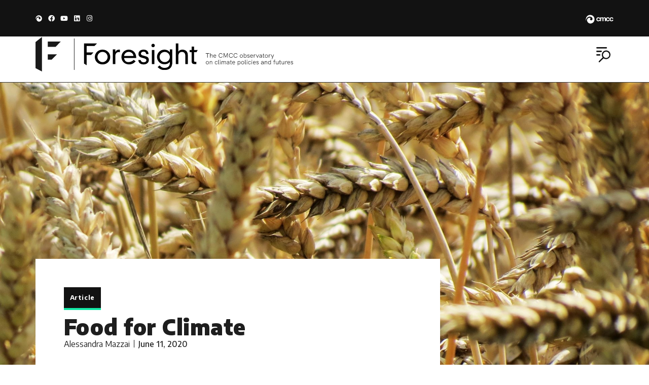

--- FILE ---
content_type: text/html; charset=utf-8
request_url: https://www.climateforesight.eu/articles/organic-agriculture-food-for-climate/
body_size: 32255
content:
<!DOCTYPE html><html lang="en-US"><head>
<meta charset="UTF-8">
<meta name="viewport" content="width=device-width, initial-scale=1">
<link rel="profile" href="https://gmpg.org/xfn/11">
<meta name="robots" content="index, follow, max-image-preview:large, max-snippet:-1, max-video-preview:-1">
<title>Food for Climate - Foresight</title>
<meta name="description" content="The current food system is unsustainable and there is an open debate on the pros and cons of organic agriculture as a solution for feeding the world.">
<link rel="canonical" href="https://www.climateforesight.eu/articles/organic-agriculture-food-for-climate/">
<meta property="og:locale" content="en_US">
<meta property="og:type" content="article">
<meta property="og:title" content="Food for Climate - Foresight">
<meta property="og:description" content="The current food system is unsustainable and there is an open debate on the pros and cons of organic agriculture as a solution for feeding the world.">
<meta property="og:url" content="https://www.climateforesight.eu/articles/organic-agriculture-food-for-climate/">
<meta property="og:site_name" content="Foresight">
<meta property="article:publisher" content="https://it-it.facebook.com/CmccClimate/">
<meta property="article:published_time" content="2020-06-11T07:29:22+00:00">
<meta property="article:modified_time" content="2022-06-01T08:45:36+00:00">
<meta property="og:image" content="https://files.climateforesight.eu/wp-content/uploads/2020/05/24191524/emma-van-sant-unsplash.jpg">
<meta property="og:image:width" content="1926">
<meta property="og:image:height" content="1282">
<meta property="og:image:type" content="image/jpeg">
<meta name="author" content="Alessandra Mazzai">
<meta name="twitter:card" content="summary_large_image">
<meta name="twitter:creator" content="@cmccclimate">
<meta name="twitter:site" content="@cmccclimate">
<meta name="twitter:label1" content="Written by">
<meta name="twitter:data1" content="Alessandra Mazzai">
<meta name="twitter:label2" content="Est. reading time">
<meta name="twitter:data2" content="7 minutes">
<script type="application/ld+json" class="yoast-schema-graph">{"@context":"https://schema.org","@graph":[{"@type":"Article","@id":"https://www.climateforesight.eu/articles/organic-agriculture-food-for-climate/#article","isPartOf":{"@id":"https://www.climateforesight.eu/articles/organic-agriculture-food-for-climate/"},"author":{"name":"Alessandra Mazzai","@id":"https://www.climateforesight.eu/#/schema/person/4db4f54cea579d7fe74cbe51ee83c549"},"headline":"Food for Climate","datePublished":"2020-06-11T07:29:22+00:00","dateModified":"2022-06-01T08:45:36+00:00","mainEntityOfPage":{"@id":"https://www.climateforesight.eu/articles/organic-agriculture-food-for-climate/"},"wordCount":1458,"publisher":{"@id":"https://www.climateforesight.eu/#organization"},"image":{"@id":"https://www.climateforesight.eu/articles/organic-agriculture-food-for-climate/#primaryimage"},"thumbnailUrl":"https://files.climateforesight.eu/wp-content/uploads/2020/05/24191524/emma-van-sant-unsplash.jpg","keywords":["Mitigation"],"articleSection":["Article"],"inLanguage":"en-US"},{"@type":"WebPage","@id":"https://www.climateforesight.eu/articles/organic-agriculture-food-for-climate/","url":"https://www.climateforesight.eu/articles/organic-agriculture-food-for-climate/","name":"Food for Climate - Foresight","isPartOf":{"@id":"https://www.climateforesight.eu/#website"},"primaryImageOfPage":{"@id":"https://www.climateforesight.eu/articles/organic-agriculture-food-for-climate/#primaryimage"},"image":{"@id":"https://www.climateforesight.eu/articles/organic-agriculture-food-for-climate/#primaryimage"},"thumbnailUrl":"https://files.climateforesight.eu/wp-content/uploads/2020/05/24191524/emma-van-sant-unsplash.jpg","datePublished":"2020-06-11T07:29:22+00:00","dateModified":"2022-06-01T08:45:36+00:00","description":"The current food system is unsustainable and there is an open debate on the pros and cons of organic agriculture as a solution for feeding the world.","breadcrumb":{"@id":"https://www.climateforesight.eu/articles/organic-agriculture-food-for-climate/#breadcrumb"},"inLanguage":"en-US","potentialAction":[{"@type":"ReadAction","target":["https://www.climateforesight.eu/articles/organic-agriculture-food-for-climate/"]}]},{"@type":"ImageObject","inLanguage":"en-US","@id":"https://www.climateforesight.eu/articles/organic-agriculture-food-for-climate/#primaryimage","url":"https://files.climateforesight.eu/wp-content/uploads/2020/05/24191524/emma-van-sant-unsplash.jpg","contentUrl":"https://files.climateforesight.eu/wp-content/uploads/2020/05/24191524/emma-van-sant-unsplash.jpg","width":1926,"height":1282},{"@type":"BreadcrumbList","@id":"https://www.climateforesight.eu/articles/organic-agriculture-food-for-climate/#breadcrumb","itemListElement":[{"@type":"ListItem","position":1,"name":"Home","item":"https://www.climateforesight.eu/"},{"@type":"ListItem","position":2,"name":"Food for Climate"}]},{"@type":"WebSite","@id":"https://www.climateforesight.eu/#website","url":"https://www.climateforesight.eu/","name":"Foresight","description":"The CMCC observatory on climate policies and futures","publisher":{"@id":"https://www.climateforesight.eu/#organization"},"potentialAction":[{"@type":"SearchAction","target":{"@type":"EntryPoint","urlTemplate":"https://www.climateforesight.eu/?s={search_term_string}"},"query-input":"required name=search_term_string"}],"inLanguage":"en-US"},{"@type":"Organization","@id":"https://www.climateforesight.eu/#organization","name":"Foresight - the CMCC observatory on climate policies and future","url":"https://www.climateforesight.eu/","sameAs":["https://www.instagram.com/cmccclimate/","https://it.linkedin.com/company/cmcc---centro-euro-mediterraneo-sui-cambiamenti-climatici","https://www.youtube.com/channel/UCC9Z2ICMKAz6C0p2fbwN-3g","https://it-it.facebook.com/CmccClimate/","https://twitter.com/cmccclimate"],"logo":{"@type":"ImageObject","inLanguage":"en-US","@id":"https://www.climateforesight.eu/#/schema/logo/image/","url":"https://www.climateforesight.eu/wp-content/uploads/2018/01/Logo_Foresight_600x220.png.png","contentUrl":"https://www.climateforesight.eu/wp-content/uploads/2018/01/Logo_Foresight_600x220.png.png","width":600,"height":220,"caption":"Foresight - the CMCC observatory on climate policies and future"},"image":{"@id":"https://www.climateforesight.eu/#/schema/logo/image/"}},{"@type":"Person","@id":"https://www.climateforesight.eu/#/schema/person/4db4f54cea579d7fe74cbe51ee83c549","name":"Alessandra Mazzai","image":{"@type":"ImageObject","inLanguage":"en-US","@id":"https://www.climateforesight.eu/#/schema/person/image/","url":"https://secure.gravatar.com/avatar/770090b5880d204eb67f482e741c6c6b?s=96&d=mm&r=g","contentUrl":"https://secure.gravatar.com/avatar/770090b5880d204eb67f482e741c6c6b?s=96&d=mm&r=g","caption":"Alessandra Mazzai"},"url":"https://www.climateforesight.eu/author/alessandra-mazzai/"}]}</script>
<link rel="dns-prefetch" href="//use.fontawesome.com">
<link rel="dns-prefetch" href="//s.w.org">
<link rel="alternate" type="application/rss+xml" title="Foresight &#xBB; Feed" href="/feed/">
<link rel="stylesheet" id="wp-block-library-css" href="/wp-includes/css/dist/block-library/style.min.css" type="text/css" media="all">
<style id="global-styles-inline-css">body{--wp--preset--color--black:#000;--wp--preset--color--cyan-bluish-gray:#abb8c3;--wp--preset--color--white:#fff;--wp--preset--color--pale-pink:#f78da7;--wp--preset--color--vivid-red:#cf2e2e;--wp--preset--color--luminous-vivid-orange:#ff6900;--wp--preset--color--luminous-vivid-amber:#fcb900;--wp--preset--color--light-green-cyan:#7bdcb5;--wp--preset--color--vivid-green-cyan:#00d084;--wp--preset--color--pale-cyan-blue:#8ed1fc;--wp--preset--color--vivid-cyan-blue:#0693e3;--wp--preset--color--vivid-purple:#9b51e0;--wp--preset--gradient--vivid-cyan-blue-to-vivid-purple:linear-gradient(135deg,rgba(6,147,227,1) 0%,#9b51e0 100%);--wp--preset--gradient--light-green-cyan-to-vivid-green-cyan:linear-gradient(135deg,#7adcb4 0%,#00d082 100%);--wp--preset--gradient--luminous-vivid-amber-to-luminous-vivid-orange:linear-gradient(135deg,rgba(252,185,0,1) 0%,rgba(255,105,0,1) 100%);--wp--preset--gradient--luminous-vivid-orange-to-vivid-red:linear-gradient(135deg,rgba(255,105,0,1) 0%,#cf2e2e 100%);--wp--preset--gradient--very-light-gray-to-cyan-bluish-gray:linear-gradient(135deg,#eee 0%,#a9b8c3 100%);--wp--preset--gradient--cool-to-warm-spectrum:linear-gradient(135deg,#4aeadc 0%,#9778d1 20%,#cf2aba 40%,#ee2c82 60%,#fb6962 80%,#fef84c 100%);--wp--preset--gradient--blush-light-purple:linear-gradient(135deg,#ffceec 0%,#9896f0 100%);--wp--preset--gradient--blush-bordeaux:linear-gradient(135deg,#fecda5 0%,#fe2d2d 50%,#6b003e 100%);--wp--preset--gradient--luminous-dusk:linear-gradient(135deg,#ffcb70 0%,#c751c0 50%,#4158d0 100%);--wp--preset--gradient--pale-ocean:linear-gradient(135deg,#fff5cb 0%,#b6e3d4 50%,#33a7b5 100%);--wp--preset--gradient--electric-grass:linear-gradient(135deg,#caf880 0%,#71ce7e 100%);--wp--preset--gradient--midnight:linear-gradient(135deg,#020381 0%,#2874fc 100%);--wp--preset--duotone--dark-grayscale:url(#wp-duotone-dark-grayscale);--wp--preset--duotone--grayscale:url(#wp-duotone-grayscale);--wp--preset--duotone--purple-yellow:url(#wp-duotone-purple-yellow);--wp--preset--duotone--blue-red:url(#wp-duotone-blue-red);--wp--preset--duotone--midnight:url(#wp-duotone-midnight);--wp--preset--duotone--magenta-yellow:url(#wp-duotone-magenta-yellow);--wp--preset--duotone--purple-green:url(#wp-duotone-purple-green);--wp--preset--duotone--blue-orange:url(#wp-duotone-blue-orange);--wp--preset--font-size--small:13px;--wp--preset--font-size--medium:20px;--wp--preset--font-size--large:36px;--wp--preset--font-size--x-large:42px}.has-black-color{color:var(--wp--preset--color--black)!important}.has-cyan-bluish-gray-color{color:var(--wp--preset--color--cyan-bluish-gray)!important}.has-white-color{color:var(--wp--preset--color--white)!important}.has-pale-pink-color{color:var(--wp--preset--color--pale-pink)!important}.has-vivid-red-color{color:var(--wp--preset--color--vivid-red)!important}.has-luminous-vivid-orange-color{color:var(--wp--preset--color--luminous-vivid-orange)!important}.has-luminous-vivid-amber-color{color:var(--wp--preset--color--luminous-vivid-amber)!important}.has-light-green-cyan-color{color:var(--wp--preset--color--light-green-cyan)!important}.has-vivid-green-cyan-color{color:var(--wp--preset--color--vivid-green-cyan)!important}.has-pale-cyan-blue-color{color:var(--wp--preset--color--pale-cyan-blue)!important}.has-vivid-cyan-blue-color{color:var(--wp--preset--color--vivid-cyan-blue)!important}.has-vivid-purple-color{color:var(--wp--preset--color--vivid-purple)!important}.has-black-background-color{background-color:var(--wp--preset--color--black)!important}.has-cyan-bluish-gray-background-color{background-color:var(--wp--preset--color--cyan-bluish-gray)!important}.has-white-background-color{background-color:var(--wp--preset--color--white)!important}.has-pale-pink-background-color{background-color:var(--wp--preset--color--pale-pink)!important}.has-vivid-red-background-color{background-color:var(--wp--preset--color--vivid-red)!important}.has-luminous-vivid-orange-background-color{background-color:var(--wp--preset--color--luminous-vivid-orange)!important}.has-luminous-vivid-amber-background-color{background-color:var(--wp--preset--color--luminous-vivid-amber)!important}.has-light-green-cyan-background-color{background-color:var(--wp--preset--color--light-green-cyan)!important}.has-vivid-green-cyan-background-color{background-color:var(--wp--preset--color--vivid-green-cyan)!important}.has-pale-cyan-blue-background-color{background-color:var(--wp--preset--color--pale-cyan-blue)!important}.has-vivid-cyan-blue-background-color{background-color:var(--wp--preset--color--vivid-cyan-blue)!important}.has-vivid-purple-background-color{background-color:var(--wp--preset--color--vivid-purple)!important}.has-black-border-color{border-color:var(--wp--preset--color--black)!important}.has-cyan-bluish-gray-border-color{border-color:var(--wp--preset--color--cyan-bluish-gray)!important}.has-white-border-color{border-color:var(--wp--preset--color--white)!important}.has-pale-pink-border-color{border-color:var(--wp--preset--color--pale-pink)!important}.has-vivid-red-border-color{border-color:var(--wp--preset--color--vivid-red)!important}.has-luminous-vivid-orange-border-color{border-color:var(--wp--preset--color--luminous-vivid-orange)!important}.has-luminous-vivid-amber-border-color{border-color:var(--wp--preset--color--luminous-vivid-amber)!important}.has-light-green-cyan-border-color{border-color:var(--wp--preset--color--light-green-cyan)!important}.has-vivid-green-cyan-border-color{border-color:var(--wp--preset--color--vivid-green-cyan)!important}.has-pale-cyan-blue-border-color{border-color:var(--wp--preset--color--pale-cyan-blue)!important}.has-vivid-cyan-blue-border-color{border-color:var(--wp--preset--color--vivid-cyan-blue)!important}.has-vivid-purple-border-color{border-color:var(--wp--preset--color--vivid-purple)!important}.has-vivid-cyan-blue-to-vivid-purple-gradient-background{background:var(--wp--preset--gradient--vivid-cyan-blue-to-vivid-purple)!important}.has-light-green-cyan-to-vivid-green-cyan-gradient-background{background:var(--wp--preset--gradient--light-green-cyan-to-vivid-green-cyan)!important}.has-luminous-vivid-amber-to-luminous-vivid-orange-gradient-background{background:var(--wp--preset--gradient--luminous-vivid-amber-to-luminous-vivid-orange)!important}.has-luminous-vivid-orange-to-vivid-red-gradient-background{background:var(--wp--preset--gradient--luminous-vivid-orange-to-vivid-red)!important}.has-very-light-gray-to-cyan-bluish-gray-gradient-background{background:var(--wp--preset--gradient--very-light-gray-to-cyan-bluish-gray)!important}.has-cool-to-warm-spectrum-gradient-background{background:var(--wp--preset--gradient--cool-to-warm-spectrum)!important}.has-blush-light-purple-gradient-background{background:var(--wp--preset--gradient--blush-light-purple)!important}.has-blush-bordeaux-gradient-background{background:var(--wp--preset--gradient--blush-bordeaux)!important}.has-luminous-dusk-gradient-background{background:var(--wp--preset--gradient--luminous-dusk)!important}.has-pale-ocean-gradient-background{background:var(--wp--preset--gradient--pale-ocean)!important}.has-electric-grass-gradient-background{background:var(--wp--preset--gradient--electric-grass)!important}.has-midnight-gradient-background{background:var(--wp--preset--gradient--midnight)!important}.has-small-font-size{font-size:var(--wp--preset--font-size--small)!important}.has-medium-font-size{font-size:var(--wp--preset--font-size--medium)!important}.has-large-font-size{font-size:var(--wp--preset--font-size--large)!important}.has-x-large-font-size{font-size:var(--wp--preset--font-size--x-large)!important}</style>
<link rel="stylesheet" id="hardypress_search-css" href="/wp-content/plugins/hardypress/search.css" type="text/css" media="all">
<link rel="stylesheet" id="trp-language-switcher-style-css" href="/wp-content/plugins/translatepress-multilingual/assets/css/trp-language-switcher.css" type="text/css" media="all">
<style id="trp-language-switcher-style-inline-css">.trp_language_switcher_shortcode .trp-language-switcher .trp-ls-shortcode-current-language.trp-ls-clicked{visibility:hidden}.trp_language_switcher_shortcode .trp-language-switcher:hover div.trp-ls-shortcode-current-language{visibility:visible}.trp_language_switcher_shortcode .trp-language-switcher:hover div.trp-ls-shortcode-language{visibility:hidden;height:1px}.trp_language_switcher_shortcode .trp-language-switcher .trp-ls-shortcode-language.trp-ls-clicked,.trp_language_switcher_shortcode .trp-language-switcher:hover .trp-ls-shortcode-language.trp-ls-clicked{visibility:visible;height:auto;position:absolute;left:0;top:0;display:inline-block!important}</style>
<link rel="stylesheet" id="ai-core-style-css" href="/wp-content/plugins/aesop-story-engine/public/assets/css/ai-core.css" type="text/css" media="all">
<style id="ai-core-style-inline-css">.aesop-gallery-component .aesop-component-caption{color:#333;padding:.25rem .75rem;background:rgba(255,255,255,.8);font-size:14px}.aesop-stacked-img{background-position:50%;background-repeat:no-repeat;background-size:cover;width:100%;left:0;top:0;position:relative;overflow:hidden}.aesop-stacked-img .aesop-stacked-caption{position:absolute;bottom:20px;right:20px;z-index:0;color:#333;padding:.25rem .75rem;background:rgba(255,255,255,.8);font-size:14px;-webkit-transition:all .75s ease-in-out;transition:all .75s ease-in-out}.aesop-sequence-img-wrap .aesop-sequence-caption{padding-left:4.5rem}.aesop-sequence-img-wrap .aesop-sequence-caption:before{left:0;bottom:-4px;font-weight:700;line-height:1;padding:.6rem .75rem;border:1px solid;border-color:inherit;content:counter(sequence-counter,decimal-leading-zero);counter-increment:sequence-counter}.aesop-sequence-img-wrap .aesop-sequence-img{width:100%;max-width:1200px;display:block}.aesop-hero-gallery-wrapper{clear:both;position:relative}.aesop-hero-gallery-content{position:absolute;top:20px}.aesopicon-search-plus{position:relative}.aesopicon-search-plus:after{display:inline-block;font-family:Dashicons;font-style:normal;font-weight:400;line-height:1;-webkit-font-smoothing:antialiased;-moz-osx-font-smoothing:grayscale;content:'\f179'}.aesop-parallax-component{clear:both}.aesop-parallax-component .aesop-parallax-sc{margin:0}.aesop-content-component .aesop-content-comp-wrap{padding:1.5em 2em}@media (max-width:766px){.aesop-content-component .aesop-content-comp-wrap{padding:1em}}.aesop-content-component .aesop-content-comp-inner p{line-height:1.2em}.aesop-content-component .aesop-content-img .aesop-content-comp-inner{word-wrap:break-word;background:rgba(255,255,255,.4);padding:1rem;line-height:1.3}.aesop-content-component .aesop-content-img .aesop-content-comp-inner p{margin-bottom:0}.aesop-image-component img{-webkit-box-shadow:0 0 6px -1px rgba(0,0,0,.5);box-shadow:0 0 6px -1px rgba(0,0,0,.5)}.aesop-image-component .aesop-lightbox{text-decoration:none;display:block}.aesop-image-component .aesop-img-enlarge{margin:0 0 .5rem}.aesop-image-component .aesop-img-enlarge:hover{text-decoration:none}.aesop-image-component .aesop-img-enlarge i{position:relative;top:1px}.aesop-image-component .aesop-img-enlarge,.aesop-image-component .aesop-image-component-caption{color:#b3b3b3;font-size:12px;font-family:"Helvetica Neue",Helvetica,Arial,sans-serif}.aesop-image-component .aesop-cap-cred,.aesop-image-component .aesop-img-enlarge{color:#b3b3b3}.aesop-image-component .aesop-cap-cred{border-top:1px dotted #b3b3b3;font-size:9px}.aesop-image-component:hover{opacity:.85;filter:alpha(opacity=85);-webkit-transition:opacity .25s ease-in-out;transition:opacity .25s ease-in-out}.aesop-image-component:active img{box-shadow:none}.aesop-video-component .aesop-video-component-caption{color:#b3b3b3}.aesop-video-component .aesop-component-caption{color:#333;padding:.25rem .75rem;background:rgba(255,255,255,.8);font-size:14px}.mejs-container{width:100%;max-width:800px!important;margin-left:auto;margin-right:auto}.mejs-container+p{margin-top:1rem}.aesop-quote-component{padding:3rem 2rem}.aesop-quote-component blockquote{font-style:italic}.aesop-quote-component cite{display:block;font-size:14px}.aesop-on-genesis .aesop-quote-component blockquote:before{content:none}.aesop-story-collection{clear:both}.aesop-story-collection .aesop-story-collection-title{text-align:center;background:#fff;text-transform:uppercase;font-size:1.75rem;line-height:1.75rem;letter-spacing:.05rem;padding:.8rem 0 .6rem;margin:0;z-index:2;position:relative;-webkit-box-shadow:0 7px 7px -7px #000;box-shadow:0 7px 7px -7px #000}.aesop-story-collection .aesop-collection-item{float:left;position:relative;height:220px;overflow:hidden}.aesop-story-collection .aesop-collection-item .aesop-collection-item-link{display:table;height:100%;width:100%;color:#fff;-webkit-transition:all .25s ease-in-out;transition:all .25s ease-in-out}.aesop-story-collection .aesop-collection-item .aesop-collection-item-link:before{position:absolute;content:'';width:100%;height:100%;background:#000;opacity:.65;filter:alpha(opacity=65);z-index:1}.aesop-story-collection .aesop-collection-item .aesop-collection-item-link:hover{text-decoration:none;-webkit-transition:all .25s ease-in-out;transition:all .25s ease-in-out}.aesop-story-collection .aesop-collection-item .aesop-collection-item-link:hover:before{-webkit-transition:opacity .25s linear;transition:opacity .25s linear;opacity:0;filter:alpha(opacity=0)}.aesop-story-collection .aesop-collection-item .aesop-collection-item-link:hover .aesop-collection-item-inner{background:rgba(0,0,0,.5)}.aesop-story-collection .aesop-collection-item .aesop-collection-item-inner{display:table-cell;vertical-align:middle;width:100%;height:100%;padding:0 2.5rem;position:relative;text-align:center;z-index:1;overflow:hidden;text-shadow:0 0 3px rgba(0,0,0,.6)}.aesop-story-collection .aesop-collection-item .aesop-collection-item-inner .aesop-collection-entry-title{font-weight:800;text-transform:uppercase;color:#fff;margin:auto}.aesop-story-collection .aesop-collection-item .aesop-collection-item-inner .aesop-collection-item-excerpt{font-size:12px}.aesop-story-collection .aesop-collection-item .aesop-collection-item-inner .aesop-collection-meta{font-family:"Helvetica Neue",Helvetica,Arial,sans-serif;font-size:12px;margin-bottom:3rem;font-style:italic}.aesop-story-collection .aesop-collection-item .aesop-collection-item-img{position:absolute;width:100%;height:100%;left:0;z-index:0;background-position:center center}.aesop-story-collection .aesop-collection-splash .aesop-collection-item-link:before{content:none}.aesop-story-collection .aesop-collection-splash .aesop-collection-item-link:hover .aesop-collection-item-inner{background:0 0}.aesop-story-collection .aesop-collection-splash .aesop-collection-item-inner .aesop-collection-entry-title{color:#333;text-shadow:none}.aesop-story-collection .aesop-collection-load-more{background:#000;opacity:.65;filter:alpha(opacity=65);z-index:1;height:70px;line-height:70px;color:#fff}.jorgen-article-cover-wrap{position:fixed}.aesop-article-chapter-wrap{position:relative}.aesop-article-chapter-wrap.aesop-video-chapter .aesop-cover-title{max-width:100%;margin:0;padding-bottom:20px;top:150px;border-bottom:1px solid #fff;font-size:62px!important;color:#fff;width:90%;left:10%;position:absolute;z-index:1}.aesop-article-chapter-wrap.aesop-video-chapter .aesop-cover-title small{font-size:40px}@media (max-width:800px){.aesop-article-chapter-wrap .aesop-cover-title{font-size:52px}.aesop-article-chapter-wrap .aesop-cover-title small{font-size:42px}}@media (max-width:480px){.aesop-article-chapter-wrap .aesop-cover-title{display:block;bottom:30px;font-size:32px}.aesop-article-chapter-wrap .aesop-cover-title small{display:block;font-size:20px}}.aesop-cover-title{max-width:100%;margin:0;padding-bottom:20px;bottom:100px;border-bottom:1px solid #fff;font-size:62px!important;color:#fff;width:90%;left:10%;position:absolute;z-index:1}.aesop-cover-title small{font-size:40px}.aesop-toggle-chapter-menu{position:fixed;right:-1px;bottom:57px;height:44px;width:44px;background:#e6e6e6;border-top-left-radius:2px;border-bottom-left-radius:2px;z-index:150;-webkit-transition:right .25s ease;transition:right .25s ease}.aesop-toggle-chapter-menu:hover{background:#007aac;text-decoration:none}.aesop-toggle-chapter-menu:hover i{color:#fff}.aesop-toggle-chapter-menu i{color:#007aac}.aesop-chapter-menu-open .aesop-chapter-menu{right:0}.aesop-chapter-menu-open .aesop-toggle-chapter-menu{right:250px}.aesop-close-chapter-menu{position:absolute;top:12px;right:12px;z-index:1}.aesop-close-chapter-menu:hover{cursor:pointer}.aesop-chapter-menu{right:-250px;width:250px;top:0;position:fixed;bottom:0;background:#e6e6e6;-webkit-transition:right .25s ease;transition:right .25s ease;z-index:500;counter-reset:sequence-counter;color:#777}.aesop-chapter-menu .scroll-nav__list{margin:0;padding:0}.aesop-chapter-menu *{box-sizing:border-box;-moz-box-sizing:border-box;-webkit-box-sizing:border-box}.aesop-chapter-menu li{display:block;margin-bottom:0;position:relative;padding-left:15px;font:400 14px/28px Arial,Helvetica,sans-serif}.aesop-chapter-menu li:before{content:counter(sequence-counter,upper-roman);counter-increment:sequence-counter;position:absolute;left:0}.aesop-chapter-menu a:link,.aesop-chapter-menu .scroll-nav__link{color:#777;padding-top:5px;padding-bottom:5px}.admin-bar .aesop-chapter-menu{top:32px}.aesop-chapter-menu--inner{padding:15px}.aesop-character-component .aesop-character-float{margin:.65rem 0;width:150px;text-align:center}.aesop-character-component .aesop-character-float .aesop-character-title{vertical-align:top;font-size:12px;font-family:"Helvetica Neue",Helvetica,Arial,sans-serif;color:#b3b3b3;text-transform:uppercase;letter-spacing:.05em;display:block;text-align:center;margin:0 0 .5rem}.aesop-character-component .aesop-character-float.aesop-character-right{float:right;margin-left:1.75rem}.aesop-character-component .aesop-character-float.aesop-character-center{margin-left:auto;margin-right:auto}.aesop-character-component .aesop-character-float.aesop-character-center .aesop-character-name{text-align:center}.aesop-character-component .aesop-character-float.aesop-character-left{float:left;margin-right:1.75rem}.aesop-character-component .aesop-character-avatar{width:90%;border-radius:50%}.aesop-character-component .aesop-character-cap{font-size:12px;line-height:14px;font-family:"Helvetica Neue",Helvetica,Arial,sans-serif;color:#b3b3b3;font-style:italic;margin-top:.8rem;border-top:1px dotted #b3b3b3;padding-top:.3rem}.aesop-document-component a{font-size:12px;font-family:"Helvetica Neue",Helvetica,Arial,sans-serif;color:#b3b3b3;line-height:12px;text-decoration:none}.aesop-document-component a span{border-bottom:1px solid #e6e6e6;font-size:12px;color:gray}.aesop-document-component a span:before{content:'\f498';font-family:Dashicons;position:absolute;left:0}.aesop-timeline{position:fixed;bottom:0;left:0;right:0;z-index:10}.aesop-timeline ol{margin:0;padding:0;position:relative;background:#e6e6e6;padding:5px 10px;-webkit-box-shadow:inset 0 7px 7px -7px gray;box-shadow:inset 0 7px 7px -7px gray}.aesop-timeline ol:before,.aesop-timeline ol:after{content:" ";display:table}.aesop-timeline ol:after{clear:both}.aesop-timeline ol li{display:inline-block;margin-right:5px}.aesop-timeline ol li:last-child{margin-right:0}.aesop-timeline ol li a{text-transform:uppercase;font-size:14px;color:inherit;padding:2px 10px 8px;display:block;position:relative}.aesop-timeline ol li a:after{content:'';height:20px;border-right:1px solid #666;width:1px;position:absolute;left:50%;bottom:-10px}.aesop-timeline ol li.active a{color:#428bca}.aesop-timeline ol li.active a:after{border-right-color:#428bca}</style>
<link rel="stylesheet" id="ai-lightbox-style-css" href="/wp-content/plugins/aesop-story-engine/public/assets/css/lightbox.css" type="text/css" media="all">
<link rel="stylesheet" id="font-awesome-css" href="/wp-content/plugins/elementor/assets/lib/font-awesome/css/font-awesome.min.css" type="text/css" media="all">
<link rel="stylesheet" id="hello-elementor-css" href="/wp-content/themes/hello-elementor/style.min.css" type="text/css" media="all">
<link rel="stylesheet" id="hello-elementor-theme-style-css" href="/wp-content/themes/hello-elementor/theme.min.css" type="text/css" media="all">
<link rel="stylesheet" id="elementor-icons-css" href="/wp-content/plugins/elementor/assets/lib/eicons/css/elementor-icons.min.css" type="text/css" media="all">
<link rel="stylesheet" id="elementor-frontend-legacy-css" href="/wp-content/uploads/elementor/css/custom-frontend-legacy.min.css" type="text/css" media="all">
<link rel="stylesheet" id="elementor-frontend-css" href="/wp-content/uploads/elementor/css/custom-frontend.min.css" type="text/css" media="all">
<style id="elementor-frontend-inline-css">.elementor-8292 .elementor-element.elementor-element-58e79b0:not(.elementor-motion-effects-element-type-background), .elementor-8292 .elementor-element.elementor-element-58e79b0 > .elementor-motion-effects-container > .elementor-motion-effects-layer{background-image:url(https://files.climateforesight.eu/wp-content/uploads/2020/05/24191524/emma-van-sant-unsplash.jpg)}@media (max-width:1366px){.elementor-8292 .elementor-element.elementor-element-58e79b0:not(.elementor-motion-effects-element-type-background), .elementor-8292 .elementor-element.elementor-element-58e79b0 > .elementor-motion-effects-container > .elementor-motion-effects-layer{background-image:url(https://files.climateforesight.eu/wp-content/uploads/2020/05/24191524/emma-van-sant-unsplash.jpg)}}</style>
<link rel="stylesheet" id="elementor-post-8276-css" href="/wp-content/uploads/elementor/css/post-8276.css" type="text/css" media="all">
<link rel="stylesheet" id="elementor-pro-css" href="/wp-content/uploads/elementor/css/custom-pro-frontend.min.css" type="text/css" media="all">
<link rel="stylesheet" id="uael-frontend-css" href="/wp-content/plugins/ultimate-elementor/assets/min-css/uael-frontend.min.css" type="text/css" media="all">
<link rel="stylesheet" id="elementor-post-10578-css" href="/wp-content/uploads/elementor/css/post-10578.css" type="text/css" media="all">
<link rel="stylesheet" id="elementor-post-8289-css" href="/wp-content/uploads/elementor/css/post-8289.css" type="text/css" media="all">
<link rel="stylesheet" id="elementor-post-8292-css" href="/wp-content/uploads/elementor/css/post-8292.css" type="text/css" media="all">
<link rel="stylesheet" id="font-awesome-official-css" href="https://use.fontawesome.com/releases/v5.15.3/css/all.css" type="text/css" media="all" integrity="sha384-SZXxX4whJ79/gErwcOYf+zWLeJdY/qpuqC4cAa9rOGUstPomtqpuNWT9wdPEn2fk" crossorigin="anonymous">
<link rel="stylesheet" id="hello-elementor-child-style-css" href="/wp-content/themes/hello-theme-child-master/style.css" type="text/css" media="all">
<link rel="stylesheet" id="font-awesome-official-v4shim-css" href="https://use.fontawesome.com/releases/v5.15.3/css/v4-shims.css" type="text/css" media="all" integrity="sha384-C2B+KlPW+WkR0Ld9loR1x3cXp7asA0iGVodhCoJ4hwrWm/d9qKS59BGisq+2Y0/D" crossorigin="anonymous">
<style id="font-awesome-official-v4shim-inline-css">@font-face{font-family:"FontAwesome";font-display:block;src:url(https://use.fontawesome.com/releases/v5.15.3/webfonts/fa-brands-400.eot) , url(https://use.fontawesome.com/releases/v5.15.3/webfonts/fa-brands-400.eot?#iefix) format("embedded-opentype") , url(https://use.fontawesome.com/releases/v5.15.3/webfonts/fa-brands-400.woff2) format("woff2") , url(https://use.fontawesome.com/releases/v5.15.3/webfonts/fa-brands-400.woff) format("woff") , url(https://use.fontawesome.com/releases/v5.15.3/webfonts/fa-brands-400.ttf) format("truetype") , url(https://use.fontawesome.com/releases/v5.15.3/webfonts/fa-brands-400.svg#fontawesome) format("svg")}@font-face{font-family:"FontAwesome";font-display:block;src:url(https://use.fontawesome.com/releases/v5.15.3/webfonts/fa-solid-900.eot) , url(https://use.fontawesome.com/releases/v5.15.3/webfonts/fa-solid-900.eot?#iefix) format("embedded-opentype") , url(https://use.fontawesome.com/releases/v5.15.3/webfonts/fa-solid-900.woff2) format("woff2") , url(https://use.fontawesome.com/releases/v5.15.3/webfonts/fa-solid-900.woff) format("woff") , url(https://use.fontawesome.com/releases/v5.15.3/webfonts/fa-solid-900.ttf) format("truetype") , url(https://use.fontawesome.com/releases/v5.15.3/webfonts/fa-solid-900.svg#fontawesome) format("svg")}@font-face{font-family:"FontAwesome";font-display:block;src:url(https://use.fontawesome.com/releases/v5.15.3/webfonts/fa-regular-400.eot) , url(https://use.fontawesome.com/releases/v5.15.3/webfonts/fa-regular-400.eot?#iefix) format("embedded-opentype") , url(https://use.fontawesome.com/releases/v5.15.3/webfonts/fa-regular-400.woff2) format("woff2") , url(https://use.fontawesome.com/releases/v5.15.3/webfonts/fa-regular-400.woff) format("woff") , url(https://use.fontawesome.com/releases/v5.15.3/webfonts/fa-regular-400.ttf) format("truetype") , url(https://use.fontawesome.com/releases/v5.15.3/webfonts/fa-regular-400.svg#fontawesome) format("svg");unicode-range: U+F004-F005,U+F007,U+F017,U+F022,U+F024,U+F02E,U+F03E,U+F044,U+F057-F059,U+F06E,U+F070,U+F075,U+F07B-F07C,U+F080,U+F086,U+F089,U+F094,U+F09D,U+F0A0,U+F0A4-F0A7,U+F0C5,U+F0C7-F0C8,U+F0E0,U+F0EB,U+F0F3,U+F0F8,U+F0FE,U+F111,U+F118-F11A,U+F11C,U+F133,U+F144,U+F146,U+F14A,U+F14D-F14E,U+F150-F152,U+F15B-F15C,U+F164-F165,U+F185-F186,U+F191-F192,U+F1AD,U+F1C1-F1C9,U+F1CD,U+F1D8,U+F1E3,U+F1EA,U+F1F6,U+F1F9,U+F20A,U+F247-F249,U+F24D,U+F254-F25B,U+F25D,U+F267,U+F271-F274,U+F279,U+F28B,U+F28D,U+F2B5-F2B6,U+F2B9,U+F2BB,U+F2BD,U+F2C1-F2C2,U+F2D0,U+F2D2,U+F2DC,U+F2ED,U+F328,U+F358-F35B,U+F3A5,U+F3D1,U+F410,U+F4AD}</style>
<link rel="stylesheet" id="google-fonts-1-css" href="https://fonts.googleapis.com/css?family=Encode+Sans%3A100%2C100italic%2C200%2C200italic%2C300%2C300italic%2C400%2C400italic%2C500%2C500italic%2C600%2C600italic%2C700%2C700italic%2C800%2C800italic%2C900%2C900italic&amp;display=auto&amp;ver=6.0.3" type="text/css" media="all">
<link rel="stylesheet" id="elementor-icons-shared-0-css" href="/wp-content/plugins/elementor/assets/lib/font-awesome/css/fontawesome.min.css" type="text/css" media="all">
<link rel="stylesheet" id="elementor-icons-fa-brands-css" href="/wp-content/plugins/elementor/assets/lib/font-awesome/css/brands.min.css" type="text/css" media="all">
<link rel="stylesheet" id="elementor-icons-fa-regular-css" href="/wp-content/plugins/elementor/assets/lib/font-awesome/css/regular.min.css" type="text/css" media="all">
<link rel="stylesheet" id="elementor-icons-fa-solid-css" href="/wp-content/plugins/elementor/assets/lib/font-awesome/css/solid.min.css" type="text/css" media="all">
<script src="/wp-includes/js/jquery/jquery.min.js" id="jquery-core-js"></script>
<script src="/wp-includes/js/jquery/jquery-migrate.min.js" id="jquery-migrate-js"></script>
<link rel="https://api.w.org/" href="https://api.hardypress.com/wordpress/f59fd6c0cec1da26ef60136951186b9288edd145/"><link rel="alternate" type="application/json" href="https://api.hardypress.com/wordpress/f59fd6c0cec1da26ef60136951186b9288edd145/wp/v2/posts/5217"><link rel="EditURI" type="application/rsd+xml" title="RSD" href="/hp-rewrite/5622f214b906d4ecb8dcf2e9128e5aef">
<link rel="wlwmanifest" type="application/wlwmanifest+xml" href="/wp-includes/wlwmanifest.xml">
<meta name="generator" content="WordPress 6.0.3">
<link rel="shortlink" href="/hp-rewrite/15a1861f173e2d0c062ca1c32f433de8">
<link rel="alternate" type="application/json+oembed" href="https://api.hardypress.com/wordpress/f59fd6c0cec1da26ef60136951186b9288edd145/oembed/1.0/embed?url=%2Farticles%2Forganic-agriculture-food-for-climate%2F">
<link rel="alternate" type="text/xml+oembed" href="https://api.hardypress.com/wordpress/f59fd6c0cec1da26ef60136951186b9288edd145/oembed/1.0/embed?url=%2Farticles%2Forganic-agriculture-food-for-climate%2F&amp;format=xml">
<script>//<![CDATA[
function external_links_in_new_windows_loop(){if(!document.links){document.links=document.getElementsByTagName('a');}var change_link=false;var force='';var ignore='w*\.?climateforesight\.eu\/?.*';for(var t=0;t<document.links.length;t++){var all_links=document.links[t];change_link=false;if(document.links[t].hasAttribute('onClick')==false){if(all_links.href.search(/^http/)!=-1&&all_links.href.search('https://www.climateforesight.eu')==-1&&all_links.href.search(/^#/)==-1){change_link=true;}if(force!=''&&all_links.href.search(force)!=-1){change_link=true;}if(ignore!=''&&all_links.href.search(ignore)!=-1){change_link=false;}if(change_link==true){document.links[t].setAttribute('onClick','javascript:window.open(\''+all_links.href.replace(/'/g,'')+'\', \'_blank\', \'noopener\'); return false;');document.links[t].removeAttribute('target');}}}}function external_links_in_new_windows_load(func){var oldonload=window.onload;if(typeof window.onload!='function'){window.onload=func;}else{window.onload=function(){oldonload();func();}}}external_links_in_new_windows_load(external_links_in_new_windows_loop);
//]]></script>
<style id="wplmi-inline-css">span.wplmi-user-avatar{width:16px;display:inline-block!important;flex-shrink:0}img.wplmi-elementor-avatar{border-radius:100%;margin-right:3px}</style>
<link rel="alternate" hreflang="en-US" href="https://www.climateforesight.eu/articles/organic-agriculture-food-for-climate/">
<link rel="alternate" hreflang="en" href="https://www.climateforesight.eu/articles/organic-agriculture-food-for-climate/">
<script>var _paq=window._paq=window._paq||[];_paq.push(['trackPageView']);_paq.push(['enableLinkTracking']);(function(){var u="https://cmcc-website.matomo.cloud/";_paq.push(['setTrackerUrl',u+'matomo.php']);_paq.push(['setSiteId','5']);var d=document,g=d.createElement('script'),s=d.getElementsByTagName('script')[0];g.async=true;g.src='//cdn.matomo.cloud/cmcc-website.matomo.cloud/matomo.js';s.parentNode.insertBefore(g,s);})();</script>
<script id="cookieyes" src="https://cdn-cookieyes.com/client_data/cbf482ec0a7f4b96125d0772/script.js"></script>
<script>!function(f,b,e,v,n,t,s){if(f.fbq)return;n=f.fbq=function(){n.callMethod?n.callMethod.apply(n,arguments):n.queue.push(arguments)};if(!f._fbq)f._fbq=n;n.push=n;n.loaded=!0;n.version='2.0';n.queue=[];t=b.createElement(e);t.async=!0;t.src=v;s=b.getElementsByTagName(e)[0];s.parentNode.insertBefore(t,s)}(window,document,'script','https://connect.facebook.net/en_US/fbevents.js');fbq('init','1571118263318862');fbq('track','PageView');</script>
<noscript>
<img height="1" width="1" style="display:none" src="https://www.facebook.com/tr?id=1571118263318862&ev=PageView&noscript=1"/>
</noscript>
<meta name="theme-color" content="#FFFFFF">
<meta name="twitter:widgets:link-color" content="#000000"><meta name="twitter:widgets:border-color" content="#000000"><meta name="twitter:partner" content="tfwp"><link rel="icon" href="https://files.climateforesight.eu/wp-content/uploads/2017/06/24201049/cropped-favicon_foresight-32x32.png" sizes="32x32">
<link rel="icon" href="https://files.climateforesight.eu/wp-content/uploads/2017/06/24201049/cropped-favicon_foresight-192x192.png" sizes="192x192">
<link rel="apple-touch-icon" href="https://files.climateforesight.eu/wp-content/uploads/2017/06/24201049/cropped-favicon_foresight-180x180.png">
<meta name="msapplication-TileImage" content="https://files.climateforesight.eu/wp-content/uploads/2017/06/24201049/cropped-favicon_foresight-270x270.png">
<meta name="twitter:card" content="summary"><meta name="twitter:title" content="Food for Climate"><meta name="twitter:description" content="Two faces of the same world. Obesity, food loss and waste, land competition for non-food crops on the one hand. Hunger, struggle for food security, worries for a growing population to feed on the other hand. Many paradoxes are governing the current unsustainable food system, grounded in a type of agriculture that maximizes yields at&#x2026;"><meta name="twitter:image" content="https://files.climateforesight.eu/wp-content/uploads/2020/05/24191524/emma-van-sant-unsplash.jpg">
</head>
<body data-hardypress="1" class="post-template-default single single-post postid-5217 single-format-standard wp-custom-logo translatepress-en_US aesop-on-hello-elementor-child elementor-default elementor-kit-8276 elementor-page-8292">
<svg xmlns="http://www.w3.org/2000/svg" viewBox="0 0 0 0" width="0" height="0" focusable="false" role="none" style="visibility: hidden; position: absolute; left: -9999px; overflow: hidden;"><defs><filter id="wp-duotone-dark-grayscale"><feColorMatrix color-interpolation-filters="sRGB" type="matrix" values=" .299 .587 .114 0 0 .299 .587 .114 0 0 .299 .587 .114 0 0 .299 .587 .114 0 0 "/><feComponentTransfer color-interpolation-filters="sRGB"><feFuncR type="table" tableValues="0 0.49803921568627"/><feFuncG type="table" tableValues="0 0.49803921568627"/><feFuncB type="table" tableValues="0 0.49803921568627"/><feFuncA type="table" tableValues="1 1"/></feComponentTransfer><feComposite in2="SourceGraphic" operator="in"/></filter></defs></svg><svg xmlns="http://www.w3.org/2000/svg" viewBox="0 0 0 0" width="0" height="0" focusable="false" role="none" style="visibility: hidden; position: absolute; left: -9999px; overflow: hidden;"><defs><filter id="wp-duotone-grayscale"><feColorMatrix color-interpolation-filters="sRGB" type="matrix" values=" .299 .587 .114 0 0 .299 .587 .114 0 0 .299 .587 .114 0 0 .299 .587 .114 0 0 "/><feComponentTransfer color-interpolation-filters="sRGB"><feFuncR type="table" tableValues="0 1"/><feFuncG type="table" tableValues="0 1"/><feFuncB type="table" tableValues="0 1"/><feFuncA type="table" tableValues="1 1"/></feComponentTransfer><feComposite in2="SourceGraphic" operator="in"/></filter></defs></svg><svg xmlns="http://www.w3.org/2000/svg" viewBox="0 0 0 0" width="0" height="0" focusable="false" role="none" style="visibility: hidden; position: absolute; left: -9999px; overflow: hidden;"><defs><filter id="wp-duotone-purple-yellow"><feColorMatrix color-interpolation-filters="sRGB" type="matrix" values=" .299 .587 .114 0 0 .299 .587 .114 0 0 .299 .587 .114 0 0 .299 .587 .114 0 0 "/><feComponentTransfer color-interpolation-filters="sRGB"><feFuncR type="table" tableValues="0.54901960784314 0.98823529411765"/><feFuncG type="table" tableValues="0 1"/><feFuncB type="table" tableValues="0.71764705882353 0.25490196078431"/><feFuncA type="table" tableValues="1 1"/></feComponentTransfer><feComposite in2="SourceGraphic" operator="in"/></filter></defs></svg><svg xmlns="http://www.w3.org/2000/svg" viewBox="0 0 0 0" width="0" height="0" focusable="false" role="none" style="visibility: hidden; position: absolute; left: -9999px; overflow: hidden;"><defs><filter id="wp-duotone-blue-red"><feColorMatrix color-interpolation-filters="sRGB" type="matrix" values=" .299 .587 .114 0 0 .299 .587 .114 0 0 .299 .587 .114 0 0 .299 .587 .114 0 0 "/><feComponentTransfer color-interpolation-filters="sRGB"><feFuncR type="table" tableValues="0 1"/><feFuncG type="table" tableValues="0 0.27843137254902"/><feFuncB type="table" tableValues="0.5921568627451 0.27843137254902"/><feFuncA type="table" tableValues="1 1"/></feComponentTransfer><feComposite in2="SourceGraphic" operator="in"/></filter></defs></svg><svg xmlns="http://www.w3.org/2000/svg" viewBox="0 0 0 0" width="0" height="0" focusable="false" role="none" style="visibility: hidden; position: absolute; left: -9999px; overflow: hidden;"><defs><filter id="wp-duotone-midnight"><feColorMatrix color-interpolation-filters="sRGB" type="matrix" values=" .299 .587 .114 0 0 .299 .587 .114 0 0 .299 .587 .114 0 0 .299 .587 .114 0 0 "/><feComponentTransfer color-interpolation-filters="sRGB"><feFuncR type="table" tableValues="0 0"/><feFuncG type="table" tableValues="0 0.64705882352941"/><feFuncB type="table" tableValues="0 1"/><feFuncA type="table" tableValues="1 1"/></feComponentTransfer><feComposite in2="SourceGraphic" operator="in"/></filter></defs></svg><svg xmlns="http://www.w3.org/2000/svg" viewBox="0 0 0 0" width="0" height="0" focusable="false" role="none" style="visibility: hidden; position: absolute; left: -9999px; overflow: hidden;"><defs><filter id="wp-duotone-magenta-yellow"><feColorMatrix color-interpolation-filters="sRGB" type="matrix" values=" .299 .587 .114 0 0 .299 .587 .114 0 0 .299 .587 .114 0 0 .299 .587 .114 0 0 "/><feComponentTransfer color-interpolation-filters="sRGB"><feFuncR type="table" tableValues="0.78039215686275 1"/><feFuncG type="table" tableValues="0 0.94901960784314"/><feFuncB type="table" tableValues="0.35294117647059 0.47058823529412"/><feFuncA type="table" tableValues="1 1"/></feComponentTransfer><feComposite in2="SourceGraphic" operator="in"/></filter></defs></svg><svg xmlns="http://www.w3.org/2000/svg" viewBox="0 0 0 0" width="0" height="0" focusable="false" role="none" style="visibility: hidden; position: absolute; left: -9999px; overflow: hidden;"><defs><filter id="wp-duotone-purple-green"><feColorMatrix color-interpolation-filters="sRGB" type="matrix" values=" .299 .587 .114 0 0 .299 .587 .114 0 0 .299 .587 .114 0 0 .299 .587 .114 0 0 "/><feComponentTransfer color-interpolation-filters="sRGB"><feFuncR type="table" tableValues="0.65098039215686 0.40392156862745"/><feFuncG type="table" tableValues="0 1"/><feFuncB type="table" tableValues="0.44705882352941 0.4"/><feFuncA type="table" tableValues="1 1"/></feComponentTransfer><feComposite in2="SourceGraphic" operator="in"/></filter></defs></svg><svg xmlns="http://www.w3.org/2000/svg" viewBox="0 0 0 0" width="0" height="0" focusable="false" role="none" style="visibility: hidden; position: absolute; left: -9999px; overflow: hidden;"><defs><filter id="wp-duotone-blue-orange"><feColorMatrix color-interpolation-filters="sRGB" type="matrix" values=" .299 .587 .114 0 0 .299 .587 .114 0 0 .299 .587 .114 0 0 .299 .587 .114 0 0 "/><feComponentTransfer color-interpolation-filters="sRGB"><feFuncR type="table" tableValues="0.098039215686275 1"/><feFuncG type="table" tableValues="0 0.66274509803922"/><feFuncB type="table" tableValues="0.84705882352941 0.41960784313725"/><feFuncA type="table" tableValues="1 1"/></feComponentTransfer><feComposite in2="SourceGraphic" operator="in"/></filter></defs></svg><script>jQuery(function(){var authors_to_hide=["Foresight Staff"];var author_class=jQuery(".elementor-post-info__item--type-author")[0];var author_text=jQuery(author_class).text().trim();var el=jQuery(author_class).parents("li:first");if(authors_to_hide.indexOf(author_text)>=0)el.hide();});</script>
<header data-elementor-type="header" data-elementor-id="10578" class="elementor elementor-10578 elementor-location-header">
<div class="elementor-section-wrap">
<div class="elementor-element elementor-element-c386096 e-container--column e-container" data-id="c386096" data-element_type="container" data-settings="{&quot;background_background&quot;:&quot;classic&quot;,&quot;sticky&quot;:&quot;top&quot;,&quot;sticky_on&quot;:[&quot;desktop&quot;,&quot;laptop&quot;,&quot;tablet&quot;,&quot;mobile&quot;],&quot;sticky_offset&quot;:0,&quot;sticky_effects_offset&quot;:0}">	<div class="elementor-element elementor-element-ef63fa0 e-container--column e-container" data-id="ef63fa0" data-element_type="container" data-settings="{&quot;background_background&quot;:&quot;classic&quot;}">	<div class="elementor-element elementor-element-e3cd3fc e-container--row e-container" data-id="e3cd3fc" data-element_type="container">	<div class="elementor-element elementor-element-7eec80e sub-header-col e-container--column e-container" data-id="7eec80e" data-element_type="container">	<div class="elementor-element elementor-element-340dd37 elementor-shape-square elementor-grid-6 e-grid-align-left elementor-widget elementor-widget-social-icons" data-id="340dd37" data-element_type="widget" data-widget_type="social-icons.default">
<div class="elementor-widget-container">
<div class="elementor-social-icons-wrapper elementor-grid">
<span class="elementor-grid-item">
<a class="elementor-icon elementor-social-icon elementor-social-icon- elementor-repeater-item-9e0673e" href="https://www.cmcc.it/" target="_blank" rel="nofollow">
<span class="elementor-screen-only"></span>
<svg xmlns="http://www.w3.org/2000/svg" id="Livello_1" data-name="Livello 1" viewBox="0 0 130.39 130.39"><defs><style>.cls-1{fill:#fff}</style></defs><path class="cls-1" d="M73.21,2.65A62.85,62.85,0,0,0,3.53,57.7,61.85,61.85,0,0,0,6.68,85.26a51.34,51.34,0,0,1,6.49-29.84C20,43.34,31.45,32.74,44.81,29,67.62,22.68,102.08,33.08,99,65c-.91,9.33-10.42,16.21-17.39,16.27-9.37.08-17.65-6.9-17.65-16.27A17,17,0,0,1,74,49.55,29,29,0,0,0,48.17,44.3,38.06,38.06,0,0,0,21.74,91.14,49.31,49.31,0,0,0,82.41,125.4a63.36,63.36,0,0,0,45.51-51.57c.08-.51.24-.94.3-1.44,0-.2,0-.45,0-.68a62.8,62.8,0,0,0-55-69.06"/></svg>	</a>
</span>
<span class="elementor-grid-item">
<a class="elementor-icon elementor-social-icon elementor-social-icon-facebook elementor-repeater-item-9778bd7" href="https://it-it.facebook.com/CmccClimate/" target="_blank" rel="nofollow">
<span class="elementor-screen-only">Facebook</span>
<i class="fab fa-facebook"></i>	</a>
</span>
<span class="elementor-grid-item">
<a class="elementor-icon elementor-social-icon elementor-social-icon-youtube elementor-repeater-item-29fe7a5" href="https://www.youtube.com/channel/UCC9Z2ICMKAz6C0p2fbwN-3g" target="_blank" rel="nofollow">
<span class="elementor-screen-only">Youtube</span>
<i class="fab fa-youtube"></i>	</a>
</span>
<span class="elementor-grid-item">
<a class="elementor-icon elementor-social-icon elementor-social-icon-linkedin elementor-repeater-item-25ce692" href="https://www.linkedin.com/company/cmcc---centro-euro-mediterraneo-sui-cambiamenti-climatici/" target="_blank" rel="nofollow">
<span class="elementor-screen-only">Linkedin</span>
<i class="fab fa-linkedin"></i>	</a>
</span>
<span class="elementor-grid-item">
<a class="elementor-icon elementor-social-icon elementor-social-icon-instagram elementor-repeater-item-ad82a20" href="https://www.instagram.com/cmccclimate/" target="_blank" rel="nofollow">
<span class="elementor-screen-only">Instagram</span>
<i class="fab fa-instagram"></i>	</a>
</span>
</div>
</div>
</div>
</div><div class="elementor-element elementor-element-fc1641b sub-header-col e-container--column e-container" data-id="fc1641b" data-element_type="container">	<div class="elementor-element elementor-element-0a50b5c elementor-widget elementor-widget-image" data-id="0a50b5c" data-element_type="widget" data-widget_type="image.default">
<div class="elementor-widget-container">
<div class="elementor-image">
<a href="https://www.cmcc.it">
<img width="300" height="97" src="/wp-content/uploads/2022/04/cmcc-logo-w.svg" class="attachment-medium size-medium" alt="" loading="lazy">	</a>
</div>
</div>
</div>
</div></div></div><div class="elementor-element elementor-element-35c3054 e-container--column e-container" data-id="35c3054" data-element_type="container">	<div class="elementor-element elementor-element-6c9f94e e-container--row e-container" data-id="6c9f94e" data-element_type="container">	<div class="elementor-element elementor-element-64fbe26 e-container--row e-container" data-id="64fbe26" data-element_type="container">	<div class="elementor-element elementor-element-3d07dac elementor-widget elementor-widget-image" data-id="3d07dac" data-element_type="widget" data-widget_type="image.default">
<div class="elementor-widget-container">
<div class="elementor-image">
<a href="/">
<img width="267" height="362" src="/wp-content/uploads/2022/04/logo.svg" class="attachment-full size-full" alt="" loading="lazy">	</a>
</div>
</div>
</div>
<div class="elementor-element elementor-element-9014719 elementor-widget elementor-widget-image" data-id="9014719" data-element_type="widget" data-widget_type="image.default">
<div class="elementor-widget-container">
<div class="elementor-image">
<a href="/">
<img width="1263" height="293" src="/wp-content/uploads/2022/04/logotipo-1.svg" class="attachment-full size-full" alt="" loading="lazy">	</a>
</div>
</div>
</div>
<div class="elementor-element elementor-element-f46876b elementor-hidden-mobile elementor-widget elementor-widget-image" data-id="f46876b" data-element_type="widget" data-widget_type="image.default">
<div class="elementor-widget-container">
<div class="elementor-image">
<img width="1173" height="144" src="/wp-content/uploads/2022/04/tagline-1.svg" class="attachment-full size-full" alt="" loading="lazy">	</div>
</div>
</div>
</div><div class="elementor-element elementor-element-6630c01 e-container--row e-container" data-id="6630c01" data-element_type="container">	<div class="elementor-element elementor-element-6031bf3 elementor-mobile-align-right elementor-widget elementor-widget-button" data-id="6031bf3" data-element_type="widget" data-widget_type="button.default">
<div class="elementor-widget-container">
<div class="elementor-button-wrapper">
<a class="elementor-button elementor-size-xs" role="button" id="menu-toggle">
<span class="elementor-button-content-wrapper">
<span class="elementor-button-icon elementor-align-icon-left">
<svg id="Livello_1" data-name="Livello 1" xmlns="http://www.w3.org/2000/svg" viewBox="0 0 400 400"><path d="M30.15,1.05a17.25,17.25,0,0,0,0,34.49H278.46a17.25,17.25,0,1,0,0-34.49Zm0,93.12a17.24,17.24,0,0,0,0,34.48H144a17.24,17.24,0,1,0,0-34.48Zm0,93.11a17.25,17.25,0,0,0,0,34.49H106a17.25,17.25,0,0,0,0-34.49Z"/><path d="M355.8,120.33A116.3,116.3,0,0,0,180.52,272L83,369.72A16.62,16.62,0,0,0,104.61,395a17.28,17.28,0,0,0,1.81-1.82l98.36-97.69a116.3,116.3,0,0,0,151-175.12ZM332.37,261.22a83.07,83.07,0,1,1,24.26-58.64A83.06,83.06,0,0,1,332.37,261.22Z"/></svg>	</span>
<span class="elementor-button-text"></span>
</span>
</a>
</div>
</div>
</div>
</div></div></div></div>	<section class="elementor-section elementor-top-section elementor-element elementor-element-66b4e748 elementor-section-height-min-height elementor-section-content-middle hide elementor-section-boxed elementor-section-height-default elementor-section-items-middle" data-id="66b4e748" data-element_type="section" data-settings="{&quot;background_background&quot;:&quot;classic&quot;,&quot;sticky&quot;:&quot;top&quot;,&quot;sticky_on&quot;:[&quot;desktop&quot;,&quot;laptop&quot;,&quot;tablet&quot;,&quot;mobile&quot;],&quot;sticky_offset&quot;:0,&quot;sticky_effects_offset&quot;:0}">
<div class="elementor-container elementor-column-gap-no">
<div class="elementor-row">
<div class="elementor-column elementor-col-100 elementor-top-column elementor-element elementor-element-24fc81f3" data-id="24fc81f3" data-element_type="column">
<div class="elementor-column-wrap elementor-element-populated">
<div class="elementor-widget-wrap">
<div class="elementor-element elementor-element-8f5b05f elementor-widget elementor-widget-html" data-id="8f5b05f" data-element_type="widget" data-widget_type="html.default">
<div class="elementor-widget-container">
<style>.close{display:none}.open{display:inline-block}.hide{display:none}#menu-toggle{cursor:pointer}@media screen and (max-width:1023px){#menu-toggle{position:relative;top:-2px}}</style>
<script>jQuery('#menu-toggle').click(function(){jQuery(window).scrollTop(0);jQuery('#menu-contents').toggleClass('open close');});jQuery('header').delegate('#menu-toggle-close','click',function(){jQuery(window).scrollTop(0);jQuery('#menu-contents').toggleClass('open close');});</script>
</div>
</div>
</div>
</div>
</div>
</div>
</div>
</section>
<div class="elementor-element elementor-element-522b5c5a menu-custom close e-container--column e-container" data-id="522b5c5a" data-element_type="container" id="menu-contents" data-settings="{&quot;background_background&quot;:&quot;classic&quot;,&quot;animation&quot;:&quot;none&quot;}">	<div class="elementor-element elementor-element-8538579 e-container--column e-container" data-id="8538579" data-element_type="container">	<div class="elementor-element elementor-element-a8c0702 e-container--column e-container" data-id="a8c0702" data-element_type="container">	<div class="elementor-element elementor-element-4e73aee1 elementor-align-right elementor-widget elementor-widget-button" data-id="4e73aee1" data-element_type="widget" data-widget_type="button.default">
<div class="elementor-widget-container">
<div class="elementor-button-wrapper">
<a href="#" class="elementor-button-link elementor-button elementor-size-sm" role="button" id="menu-toggle-close">
<span class="elementor-button-content-wrapper">
<span class="elementor-button-icon elementor-align-icon-left">
<svg xmlns="http://www.w3.org/2000/svg" id="Livello_1" data-name="Livello 1" viewBox="0 0 400 400"><polygon points="392.68 42.68 357.32 7.32 200 164.65 42.68 7.32 7.32 42.68 164.65 200 7.32 357.32 42.68 392.68 200 235.35 357.32 392.68 392.68 357.32 235.35 200 392.68 42.68"/></svg>	</span>
<span class="elementor-button-text"></span>
</span>
</a>
</div>
</div>
</div>
</div><div class="elementor-element elementor-element-124dfded e-container--row e-container" data-id="124dfded" data-element_type="container">	<div class="elementor-element elementor-element-6306bd06 e-container--column e-container" data-id="6306bd06" data-element_type="container">	<div class="elementor-element elementor-element-f8c7572 e-container--row e-container" data-id="f8c7572" data-element_type="container">	<div class="elementor-element elementor-element-5767ae67 e-container--column e-container" data-id="5767ae67" data-element_type="container">	<div class="elementor-element elementor-element-59ded14f elementor-widget elementor-widget-image" data-id="59ded14f" data-element_type="widget" data-widget_type="image.default">
<div class="elementor-widget-container">
<div class="elementor-image">
<a href="/">
<img width="267" height="362" src="/wp-content/uploads/2022/04/logo-w-1.svg" class="attachment-full size-full" alt="" loading="lazy">	</a>
</div>
</div>
</div>
</div><div class="elementor-element elementor-element-3cc4a138 e-container--column e-container" data-id="3cc4a138" data-element_type="container">	<div class="elementor-element elementor-element-2887f45d elementor-widget elementor-widget-image" data-id="2887f45d" data-element_type="widget" data-widget_type="image.default">
<div class="elementor-widget-container">
<div class="elementor-image">
<a href="/">
<img width="1163" height="293" src="/wp-content/uploads/2022/04/logotipo-w-1.svg" class="attachment-full size-full" alt="" loading="lazy">	</a>
</div>
</div>
</div>
</div></div>	<div class="elementor-element elementor-element-a088a91 elementor-align-left elementor-widget elementor-widget-button" data-id="a088a91" data-element_type="widget" data-widget_type="button.default">
<div class="elementor-widget-container">
<div class="elementor-button-wrapper">
<a href="/category/articles/" class="elementor-button-link elementor-button elementor-size-sm" role="button">
<span class="elementor-button-content-wrapper">
<span class="elementor-button-icon elementor-align-icon-left">
<i aria-hidden="true" class="far fa-newspaper"></i>	</span>
<span class="elementor-button-text">Articles</span>
</span>
</a>
</div>
</div>
</div>
<div class="elementor-element elementor-element-7a1e688 elementor-align-left elementor-widget elementor-widget-button" data-id="7a1e688" data-element_type="widget" data-widget_type="button.default">
<div class="elementor-widget-container">
<div class="elementor-button-wrapper">
<a href="/category/podcast/" class="elementor-button-link elementor-button elementor-size-sm" role="button">
<span class="elementor-button-content-wrapper">
<span class="elementor-button-icon elementor-align-icon-left">
<i aria-hidden="true" class="fas fa-headphones-alt"></i>	</span>
<span class="elementor-button-text">Podcast</span>
</span>
</a>
</div>
</div>
</div>
<div class="elementor-element elementor-element-2a6478a7 elementor-align-left elementor-widget elementor-widget-button" data-id="2a6478a7" data-element_type="widget" data-widget_type="button.default">
<div class="elementor-widget-container">
<div class="elementor-button-wrapper">
<a href="/category/interview/" class="elementor-button-link elementor-button elementor-size-sm" role="button">
<span class="elementor-button-content-wrapper">
<span class="elementor-button-icon elementor-align-icon-left">
<i aria-hidden="true" class="fas fa-microphone"></i>	</span>
<span class="elementor-button-text">Interviews</span>
</span>
</a>
</div>
</div>
</div>
<div class="elementor-element elementor-element-57dba468 elementor-align-left elementor-widget elementor-widget-button" data-id="57dba468" data-element_type="widget" data-widget_type="button.default">
<div class="elementor-widget-container">
<div class="elementor-button-wrapper">
<a href="/category/video/" class="elementor-button-link elementor-button elementor-size-xs" role="button">
<span class="elementor-button-content-wrapper">
<span class="elementor-button-icon elementor-align-icon-left">
<i aria-hidden="true" class="fas fa-video"></i>	</span>
<span class="elementor-button-text">Videos</span>
</span>
</a>
</div>
</div>
</div>
<div class="elementor-element elementor-element-1d21bff2 elementor-widget elementor-widget-image" data-id="1d21bff2" data-element_type="widget" data-widget_type="image.default">
<div class="elementor-widget-container">
<div class="elementor-image">
<a href="/category/seeds/">
<img width="300" height="120" src="https://files.climateforesight.eu/wp-content/uploads/2021/08/24185429/seeds-white-logo.png" class="attachment-full size-full" alt="" loading="lazy">	</a>
</div>
</div>
</div>
</div><div class="elementor-element elementor-element-42236a79 e-container--column e-container" data-id="42236a79" data-element_type="container">	<div class="elementor-element elementor-element-6540c61c elementor-search-form--skin-classic elementor-search-form--button-type-icon elementor-search-form--icon-search elementor-widget elementor-widget-search-form" data-id="6540c61c" data-element_type="widget" data-settings="{&quot;skin&quot;:&quot;classic&quot;}" data-widget_type="search-form.default">
<div class="elementor-widget-container">
<form class="elementor-search-form" role="search" action="/">
<div class="elementor-search-form__container">
<input placeholder="Search..." class="elementor-search-form__input" type="search" name="s" title="Search" value="">
<button class="elementor-search-form__submit" type="submit" title="Search" aria-label="Search">
<i aria-hidden="true" class="fas fa-search"></i>	<span class="elementor-screen-only">Search</span>
</button>
</div>
</form>
</div>
</div>
<div class="elementor-element elementor-element-49366423 elementor-widget-divider--view-line elementor-widget elementor-widget-divider" data-id="49366423" data-element_type="widget" data-widget_type="divider.default">
<div class="elementor-widget-container">
<div class="elementor-divider">
<span class="elementor-divider-separator">
</span>
</div>
</div>
</div>
<div class="elementor-element elementor-element-d388037 e-container--column e-container" data-id="d388037" data-element_type="container" id="menu-tagcloud">	<div class="elementor-element elementor-element-8cefdc3 elementor-widget elementor-widget-wp-widget-tag_cloud" data-id="8cefdc3" data-element_type="widget" data-widget_type="wp-widget-tag_cloud.default">
<div class="elementor-widget-container">
<h5>Tags</h5><div class="tagcloud"><a href="/tag/adaptation-strategies/" class="tag-cloud-link tag-link-117 tag-link-position-1" style="font-size: 21.012820512821pt;" aria-label="Adaptation Strategies (85 items)">Adaptation Strategies</a>
<a href="/tag/biodiversity/" class="tag-cloud-link tag-link-490 tag-link-position-2" style="font-size: 16.346153846154pt;" aria-label="Biodiversity (25 items)">Biodiversity</a>
<a href="/tag/business/" class="tag-cloud-link tag-link-481 tag-link-position-3" style="font-size: 9.0769230769231pt;" aria-label="Business (3 items)">Business</a>
<a href="/tag/circular-economy/" class="tag-cloud-link tag-link-483 tag-link-position-4" style="font-size: 9.0769230769231pt;" aria-label="Circular economy (3 items)">Circular economy</a>
<a href="/tag/cities-coasts/" class="tag-cloud-link tag-link-454 tag-link-position-5" style="font-size: 19.75641025641pt;" aria-label="Cities &amp; Coasts (61 items)">Cities &amp; Coasts</a>
<a href="/tag/clean-energy/" class="tag-cloud-link tag-link-109 tag-link-position-6" style="font-size: 16.25641025641pt;" aria-label="Clean Energy (24 items)">Clean Energy</a>
<a href="/tag/climate-action/" class="tag-cloud-link tag-link-103 tag-link-position-7" style="font-size: 17.961538461538pt;" aria-label="Climate Action (38 items)">Climate Action</a>
<a href="/tag/climate-change-impacts/" class="tag-cloud-link tag-link-102 tag-link-position-8" style="font-size: 22pt;" aria-label="Climate Change Impacts (108 items)">Climate Change Impacts</a>
<a href="/tag/climate-finance/" class="tag-cloud-link tag-link-89 tag-link-position-9" style="font-size: 18.5pt;" aria-label="Climate Finance (44 items)">Climate Finance</a>
<a href="/tag/climate-policy/" class="tag-cloud-link tag-link-79 tag-link-position-10" style="font-size: 20.923076923077pt;" aria-label="Climate Policy (82 items)">Climate Policy</a>
<a href="/tag/cop24/" class="tag-cloud-link tag-link-91 tag-link-position-11" style="font-size: 13.384615384615pt;" aria-label="COP24 (11 items)">COP24</a>
<a href="/tag/cop26/" class="tag-cloud-link tag-link-333 tag-link-position-12" style="font-size: 14.461538461538pt;" aria-label="COP26 (15 items)">COP26</a>
<a href="/tag/cop27/" class="tag-cloud-link tag-link-475 tag-link-position-13" style="font-size: 15.897435897436pt;" aria-label="COP27 (22 items)">COP27</a>
<a href="/tag/cop28/" class="tag-cloud-link tag-link-491 tag-link-position-14" style="font-size: 14.282051282051pt;" aria-label="COP28 (14 items)">COP28</a>
<a href="/tag/cop29/" class="tag-cloud-link tag-link-495 tag-link-position-15" style="font-size: 12.666666666667pt;" aria-label="COP29 (9 items)">COP29</a>
<a href="/tag/cop30/" class="tag-cloud-link tag-link-500 tag-link-position-16" style="font-size: 12.217948717949pt;" aria-label="COP30 (8 items)">COP30</a>
<a href="/tag/covid-19/" class="tag-cloud-link tag-link-326 tag-link-position-17" style="font-size: 15.358974358974pt;" aria-label="Covid-19 (19 items)">Covid-19</a>
<a href="/tag/energy/" class="tag-cloud-link tag-link-446 tag-link-position-18" style="font-size: 17.692307692308pt;" aria-label="Energy (35 items)">Energy</a>
<a href="/tag/energy-efficiency/" class="tag-cloud-link tag-link-88 tag-link-position-19" style="font-size: 15.358974358974pt;" aria-label="Energy Efficiency (19 items)">Energy Efficiency</a>
<a href="/tag/energy-transition/" class="tag-cloud-link tag-link-146 tag-link-position-20" style="font-size: 17.423076923077pt;" aria-label="Energy transition (33 items)">Energy transition</a>
<a href="/tag/environmental-intelligence/" class="tag-cloud-link tag-link-494 tag-link-position-21" style="font-size: 14.012820512821pt;" aria-label="Environmental intelligence (13 items)">Environmental intelligence</a>
<a href="/tag/foresight-dialogues/" class="tag-cloud-link tag-link-484 tag-link-position-22" style="font-size: 13.025641025641pt;" aria-label="Foresight Dialogues (10 items)">Foresight Dialogues</a>
<a href="/tag/forests/" class="tag-cloud-link tag-link-480 tag-link-position-23" style="font-size: 13.025641025641pt;" aria-label="Forests (10 items)">Forests</a>
<a href="/tag/future-earth/" class="tag-cloud-link tag-link-452 tag-link-position-24" style="font-size: 20.115384615385pt;" aria-label="Future Earth (67 items)">Future Earth</a>
<a href="/tag/ghg-emissions/" class="tag-cloud-link tag-link-104 tag-link-position-25" style="font-size: 17.871794871795pt;" aria-label="GHG emissions (37 items)">GHG emissions</a>
<a href="/tag/global-media/" class="tag-cloud-link tag-link-477 tag-link-position-26" style="font-size: 15pt;" aria-label="Global Media (17 items)">Global Media</a>
<a href="/tag/global-policy/" class="tag-cloud-link tag-link-448 tag-link-position-27" style="font-size: 20.923076923077pt;" aria-label="Global Policy (82 items)">Global Policy</a>
<a href="/tag/health/" class="tag-cloud-link tag-link-489 tag-link-position-28" style="font-size: 15pt;" aria-label="Health (17 items)">Health</a>
<a href="/tag/home-featured-content/" class="tag-cloud-link tag-link-471 tag-link-position-29" style="font-size: 11.320512820513pt;" aria-label="Home featured content (6 items)">Home featured content</a>
<a href="/tag/ipcc/" class="tag-cloud-link tag-link-78 tag-link-position-30" style="font-size: 17.423076923077pt;" aria-label="IPCC (33 items)">IPCC</a>
<a href="/tag/jobs-growth/" class="tag-cloud-link tag-link-450 tag-link-position-31" style="font-size: 16.525641025641pt;" aria-label="Jobs &amp; Growth (26 items)">Jobs &amp; Growth</a>
<a href="/tag/kyoto-protocol/" class="tag-cloud-link tag-link-478 tag-link-position-32" style="font-size: 9.0769230769231pt;" aria-label="Kyoto Protocol (3 items)">Kyoto Protocol</a>
<a href="/tag/land/" class="tag-cloud-link tag-link-458 tag-link-position-33" style="font-size: 17.782051282051pt;" aria-label="Land (36 items)">Land</a>
<a href="/tag/loss-and-damage/" class="tag-cloud-link tag-link-476 tag-link-position-34" style="font-size: 13.384615384615pt;" aria-label="Loss and Damage (11 items)">Loss and Damage</a>
<a href="/tag/communication/" class="tag-cloud-link tag-link-185 tag-link-position-35" style="font-size: 19.75641025641pt;" aria-label="Media &amp; Communication (60 items)">Media &amp; Communication</a>
<a href="/tag/migrations-inequalities/" class="tag-cloud-link tag-link-444 tag-link-position-36" style="font-size: 16.705128205128pt;" aria-label="Migrations &amp; Inequalities (27 items)">Migrations &amp; Inequalities</a>
<a href="/tag/mitigation/" class="tag-cloud-link tag-link-97 tag-link-position-37" style="font-size: 18.5pt;" aria-label="Mitigation (44 items)">Mitigation</a>
<a href="/tag/oceans/" class="tag-cloud-link tag-link-456 tag-link-position-38" style="font-size: 19.128205128205pt;" aria-label="Ocean (51 items)">Ocean</a>
<a href="/tag/paris-agreement/" class="tag-cloud-link tag-link-84 tag-link-position-39" style="font-size: 18.410256410256pt;" aria-label="Paris Agreement (43 items)">Paris Agreement</a>
<a href="/tag/renewables/" class="tag-cloud-link tag-link-187 tag-link-position-40" style="font-size: 16.076923076923pt;" aria-label="Renewables (23 items)">Renewables</a>
<a href="/tag/resources/" class="tag-cloud-link tag-link-482 tag-link-position-41" style="font-size: 8pt;" aria-label="Resources (2 items)">Resources</a>
<a href="/tag/sustainable-development-goals/" class="tag-cloud-link tag-link-107 tag-link-position-42" style="font-size: 15.358974358974pt;" aria-label="SDGs - Sustainable Development Goals (19 items)">SDGs - Sustainable Development Goals</a>
<a href="/tag/society/" class="tag-cloud-link tag-link-488 tag-link-position-43" style="font-size: 12.217948717949pt;" aria-label="Society (8 items)">Society</a>
<a href="/tag/sustainability/" class="tag-cloud-link tag-link-131 tag-link-position-44" style="font-size: 16.794871794872pt;" aria-label="Sustainability (28 items)">Sustainability</a>
<a href="/tag/water-food/" class="tag-cloud-link tag-link-460 tag-link-position-45" style="font-size: 17.333333333333pt;" aria-label="Water &amp; Food (32 items)">Water &amp; Food</a></div>
</div>
</div>
</div></div></div></div><div class="elementor-element elementor-element-d9f6781 e-container--column e-container" data-id="d9f6781" data-element_type="container">	<div class="elementor-element elementor-element-698fea22 elementor-widget-divider--view-line elementor-widget elementor-widget-divider" data-id="698fea22" data-element_type="widget" data-widget_type="divider.default">
<div class="elementor-widget-container">
<div class="elementor-divider">
<span class="elementor-divider-separator">
</span>
</div>
</div>
</div>
<div class="elementor-element elementor-element-7294a173 elementor-widget elementor-widget-image" data-id="7294a173" data-element_type="widget" data-widget_type="image.default">
<div class="elementor-widget-container">
<div class="elementor-image">
<img width="402" height="130" src="/wp-content/uploads/2022/04/cmcc-logo-w.svg" class="attachment-full size-full" alt="" loading="lazy">	</div>
</div>
</div>
<div class="elementor-element elementor-element-252d9bd6 elementor-shape-square elementor-grid-6 e-grid-align-center elementor-widget elementor-widget-social-icons" data-id="252d9bd6" data-element_type="widget" data-widget_type="social-icons.default">
<div class="elementor-widget-container">
<div class="elementor-social-icons-wrapper elementor-grid">
<span class="elementor-grid-item">
<a class="elementor-icon elementor-social-icon elementor-social-icon- elementor-repeater-item-6bdaa2d" href="https://www.cmcc.it/" target="_blank" rel="nofollow">
<span class="elementor-screen-only"></span>
<svg xmlns="http://www.w3.org/2000/svg" id="Livello_1" data-name="Livello 1" viewBox="0 0 130.39 130.39"><defs><style>.cls-1{fill:#fff}</style></defs><path class="cls-1" d="M73.21,2.65A62.85,62.85,0,0,0,3.53,57.7,61.85,61.85,0,0,0,6.68,85.26a51.34,51.34,0,0,1,6.49-29.84C20,43.34,31.45,32.74,44.81,29,67.62,22.68,102.08,33.08,99,65c-.91,9.33-10.42,16.21-17.39,16.27-9.37.08-17.65-6.9-17.65-16.27A17,17,0,0,1,74,49.55,29,29,0,0,0,48.17,44.3,38.06,38.06,0,0,0,21.74,91.14,49.31,49.31,0,0,0,82.41,125.4a63.36,63.36,0,0,0,45.51-51.57c.08-.51.24-.94.3-1.44,0-.2,0-.45,0-.68a62.8,62.8,0,0,0-55-69.06"/></svg>	</a>
</span>
<span class="elementor-grid-item">
<a class="elementor-icon elementor-social-icon elementor-social-icon-facebook elementor-repeater-item-9ab2429" href="https://it-it.facebook.com/CmccClimate/" target="_blank" rel="nofollow">
<span class="elementor-screen-only">Facebook</span>
<i class="fab fa-facebook"></i>	</a>
</span>
<span class="elementor-grid-item">
<a class="elementor-icon elementor-social-icon elementor-social-icon-youtube elementor-repeater-item-5a29547" href="https://www.youtube.com/channel/UCC9Z2ICMKAz6C0p2fbwN-3g" target="_blank" rel="nofollow">
<span class="elementor-screen-only">Youtube</span>
<i class="fab fa-youtube"></i>	</a>
</span>
<span class="elementor-grid-item">
<a class="elementor-icon elementor-social-icon elementor-social-icon-linkedin elementor-repeater-item-c4e339a" href="https://www.linkedin.com/company/cmcc---centro-euro-mediterraneo-sui-cambiamenti-climatici/" target="_blank" rel="nofollow">
<span class="elementor-screen-only">Linkedin</span>
<i class="fab fa-linkedin"></i>	</a>
</span>
<span class="elementor-grid-item">
<a class="elementor-icon elementor-social-icon elementor-social-icon-instagram elementor-repeater-item-dc778a7" href="https://www.instagram.com/cmccclimate/" target="_blank" rel="nofollow">
<span class="elementor-screen-only">Instagram</span>
<i class="fab fa-instagram"></i>	</a>
</span>
</div>
</div>
</div>
<div class="elementor-element elementor-element-26fcfd1 elementor-nav-menu__align-center elementor-nav-menu--dropdown-none elementor-widget elementor-widget-nav-menu" data-id="26fcfd1" data-element_type="widget" data-settings="{&quot;layout&quot;:&quot;horizontal&quot;,&quot;submenu_icon&quot;:{&quot;value&quot;:&quot;&lt;i class=\&quot;fas fa-caret-down\&quot;&gt;&lt;\/i&gt;&quot;,&quot;library&quot;:&quot;fa-solid&quot;}}" data-widget_type="nav-menu.default">
<div class="elementor-widget-container">
<nav migration_allowed="1" migrated="0" role="navigation" class="elementor-nav-menu--main elementor-nav-menu__container elementor-nav-menu--layout-horizontal e--pointer-none">
<ul id="menu-1-26fcfd1" class="elementor-nav-menu"><li class="menu-item menu-item-type-post_type menu-item-object-page menu-item-10853"><a href="/about-foresight/" class="elementor-item">About Foresight</a></li>
<li class="menu-item menu-item-type-post_type menu-item-object-page menu-item-11639"><a href="/who-we-are/" class="elementor-item">Who we are</a></li>
<li class="menu-item menu-item-type-post_type menu-item-object-page menu-item-10946"><a href="/contacts/" class="elementor-item">Contacts</a></li>
<li class="menu-item menu-item-type-post_type menu-item-object-page menu-item-10947"><a href="/newsletter/" class="elementor-item">Newsletter</a></li>
<li class="menu-item menu-item-type-post_type menu-item-object-page menu-item-privacy-policy menu-item-14213"><a href="/privacy/" class="elementor-item">Privacy &amp; cookie policy</a></li>
<li class="menu-item menu-item-type-custom menu-item-object-custom menu-item-15939"><a href="/terms-and-conditions/" class="elementor-item">Terms and Conditions</a></li>
<li class="cky-banner-element menu-item menu-item-type-custom menu-item-object-custom menu-item-16100"><a href="#" class="elementor-item elementor-item-anchor">Change Cookie Preferences</a></li>
</ul>	</nav>
<div class="elementor-menu-toggle" role="button" tabindex="0" aria-label="Menu Toggle" aria-expanded="false">
<i aria-hidden="true" role="presentation" class="elementor-menu-toggle__icon--open eicon-menu-bar"></i><i aria-hidden="true" role="presentation" class="elementor-menu-toggle__icon--close eicon-close"></i>	<span class="elementor-screen-only">Menu</span>
</div>
<nav class="elementor-nav-menu--dropdown elementor-nav-menu__container" role="navigation" aria-hidden="true">
<ul id="menu-2-26fcfd1" class="elementor-nav-menu"><li class="menu-item menu-item-type-post_type menu-item-object-page menu-item-10853"><a href="/about-foresight/" class="elementor-item" tabindex="-1">About Foresight</a></li>
<li class="menu-item menu-item-type-post_type menu-item-object-page menu-item-11639"><a href="/who-we-are/" class="elementor-item" tabindex="-1">Who we are</a></li>
<li class="menu-item menu-item-type-post_type menu-item-object-page menu-item-10946"><a href="/contacts/" class="elementor-item" tabindex="-1">Contacts</a></li>
<li class="menu-item menu-item-type-post_type menu-item-object-page menu-item-10947"><a href="/newsletter/" class="elementor-item" tabindex="-1">Newsletter</a></li>
<li class="menu-item menu-item-type-post_type menu-item-object-page menu-item-privacy-policy menu-item-14213"><a href="/privacy/" class="elementor-item" tabindex="-1">Privacy &amp; cookie policy</a></li>
<li class="menu-item menu-item-type-custom menu-item-object-custom menu-item-15939"><a href="/terms-and-conditions/" class="elementor-item" tabindex="-1">Terms and Conditions</a></li>
<li class="cky-banner-element menu-item menu-item-type-custom menu-item-object-custom menu-item-16100"><a href="#" class="elementor-item elementor-item-anchor" tabindex="-1">Change Cookie Preferences</a></li>
</ul>	</nav>
</div>
</div>
</div></div>	</div>
</header>
<div data-elementor-type="single-post" data-elementor-id="8292" class="elementor elementor-8292 elementor-location-single post-5217 post type-post status-publish format-standard has-post-thumbnail hentry category-articles tag-mitigation">
<div class="elementor-section-wrap">
<div class="elementor-element elementor-element-58e79b0 bg-fix e-container--row e-container" data-id="58e79b0" data-element_type="container" data-settings="{&quot;background_background&quot;:&quot;classic&quot;}">	</div><div class="elementor-element elementor-element-7567964 e-container--row e-container" data-id="7567964" data-element_type="container">	<div class="elementor-element elementor-element-cff27b7 e-container--column e-container" data-id="cff27b7" data-element_type="container" data-settings="{&quot;background_background&quot;:&quot;classic&quot;}">	<div class="elementor-element elementor-element-af0040d e-container--column e-container" data-id="af0040d" data-element_type="container">	<div class="elementor-element elementor-element-fb14dbb e-container--column e-container" data-id="fb14dbb" data-element_type="container">	<div class="elementor-element elementor-element-816e5db elementor-widget__width-auto single-post-label elementor-widget elementor-widget-post-info" data-id="816e5db" data-element_type="widget" data-widget_type="post-info.default">
<div class="elementor-widget-container">
<ul class="elementor-inline-items elementor-icon-list-items elementor-post-info">
<li class="elementor-icon-list-item elementor-repeater-item-e0ea4fa elementor-inline-item" itemprop="about">
<span class="elementor-icon-list-text elementor-post-info__item elementor-post-info__item--type-terms">
<span class="elementor-post-info__terms-list">
<a href="/category/articles/" class="elementor-post-info__terms-list-item">Article</a>	</span>
</span>
</li>
</ul>
</div>
</div>
</div>	<div class="elementor-element elementor-element-bf041c8 elementor-widget elementor-widget-theme-post-title elementor-page-title elementor-widget-heading" data-id="bf041c8" data-element_type="widget" data-widget_type="theme-post-title.default">
<div class="elementor-widget-container">
<h1 class="elementor-heading-title elementor-size-default">Food for Climate</h1>	</div>
</div>
<div class="elementor-element elementor-element-5ccfeba elementor-widget elementor-widget-post-info" data-id="5ccfeba" data-element_type="widget" data-widget_type="post-info.default">
<div class="elementor-widget-container">
<ul class="elementor-inline-items elementor-icon-list-items elementor-post-info">
<li class="elementor-icon-list-item elementor-repeater-item-aa5e9c4 elementor-inline-item" itemprop="author">
<a href="/author/alessandra-mazzai/">
<span class="elementor-icon-list-text elementor-post-info__item elementor-post-info__item--type-author">
Alessandra Mazzai	</span>
</a>
</li>
<li class="elementor-icon-list-item elementor-repeater-item-dc98626 elementor-inline-item" itemprop="datePublished">
<span class="elementor-icon-list-text elementor-post-info__item elementor-post-info__item--type-date">
June 11, 2020	</span>
</li>
</ul>
</div>
</div>
</div><div class="elementor-element elementor-element-ef74a70 e-container--column e-container" data-id="ef74a70" data-element_type="container">	<div class="elementor-element elementor-element-e35e260 elementor-widget-mobile__width-inherit elementor-widget elementor-widget-theme-post-excerpt" data-id="e35e260" data-element_type="widget" data-widget_type="theme-post-excerpt.default">
<div class="elementor-widget-container">
Two faces of the same world. Obesity, food loss and waste, land competition for non-food crops on the one hand. Hunger, struggle for food security, worries for a growing population to feed on the other hand. Many paradoxes are governing the current unsustainable food system, grounded in a type of agriculture that maximizes yields at any cost for human health and the environment. We dive into an open debate in the scientific community about how to ensure that the agriculture of the future is sustainable and good for the climate, analyzing the pros and cons of organic farming as a possible solution.	</div>
</div>
<div class="elementor-element elementor-element-850c4e7 elementor-widget-mobile__width-inherit elementor-widget elementor-widget-theme-post-content" data-id="850c4e7" data-element_type="widget" id="post-content" data-widget_type="theme-post-content.default">
<div class="elementor-widget-container">
<p>As the world is strengthening its efforts to design a more sustainable future, conventional agriculture as we know it must be left behind and organic agriculture is emerging as a potential solution.</p>
<p>The modern agricultural system &#x2013; alias &#x201C;intensive farming&#x201D; or &#x201C;industrial agriculture&#x201D; &#x2013; was able to meet the growing global demand for food due to rapid population increase, thanks to its ability to maximize yields and economic returns per unit of available land. However, the sector&#x2019;s heavy use of chemicals pollutes both water and air, affecting the environment and ecosystems and increasing health risks for agricultural workers and consumers of food due to pesticide residues.</p>
<p>Moreover, the so-called AFOLU sector &#x2013; which includes agriculture, forestry, and other land uses &#x2013; is responsible for <a href="https://www.ipcc.ch/site/assets/uploads/2018/02/ipcc_wg3_ar5_chapter11.pdf" target="_blank" rel="noopener noreferrer">just under a quarter</a> of global anthropogenic greenhouse gas emissions, second only to the electricity and heat production sector. Yet this sector does have unique potential: land can absorb carbon dioxide instead of releasing it and the key to realizing its potential resides in how sustainably it is managed.</p>
<blockquote>
<p><span style="font-size: 18pt;"><em>GHG emissions generated on a hectare of land with organic farming are attributed to a smaller quantity of products, resulting in a higher carbon footprint of most organic products compared to similar ones obtained with conventional agriculture</em></span></p>
</blockquote>
<p>Organic farming is one of the responses to the need for more sustainable agriculture. It limits environmental and health impacts and preserves biodiversity, water quality, and ecological balance.</p>
<p>On the other side of the coin, this agricultural system has relevant weaknesses that have slowed its widespread adoption. The productivity of organic agriculture is comparatively lower, and therefore using it to replace conventional farming is not yet considered an option if we want to meet the food requirements of a growing population. Furthermore, proving its limited environmental impacts is not enough to conclude that this is the best option for the climate. Nevertheless, the debate is still open and different aspects must be considered when designing a sustainable food system.</p>
<h4><strong>Organic or conventional agriculture. Which is better for the climate?</strong></h4>
<p>Organic agriculture <a href="http://www.fao.org/organicag/oa-faq/oa-faq1/en/" target="_blank" rel="noopener noreferrer">relies on ecosystem management rather than external agricultural inputs</a>&#xA0;and <a href="https://www.nature.com/articles/s41467-019-12622-7" target="_blank" rel="noopener noreferrer">increases soil carbon sequestration</a>&#xA0;causing less pollution and less GHG emissions per hectare of cultivated land if compared to industrialized agriculture, which uses higher seed density and more agrochemicals for fertilization and plant protection.</p>
<p><a href="https://www.cmcc.it/article/climate-change-the-organic-farming-potential" target="_blank" rel="noopener noreferrer">Research</a> led by the CMCC Foundation revealed that a unit of land with wheat organic cultivation emits 60% less GHGs than the same unit of land using conventional agriculture.</p>
<p>Unfortunately, less external inputs result in less productivity per hectare. This implies the need to cultivate more land to produce the same quantity of outputs. At the same time, GHG emissions generated on a hectare of land with organic farming are attributed to a smaller quantity of products, <a href="https://www.sciencedaily.com/releases/2018/12/181213101308.htm" target="_blank" rel="noopener noreferrer">resulting in a higher carbon footprint of most organic products</a> compared to similar ones obtained with conventional agriculture.</p>
<figure id="attachment_5220" aria-describedby="caption-attachment-5220" style="width: 1024px" class="wp-caption aligncenter"><a href="https://files.climateforesight.eu/wp-content/uploads/2020/05/24191519/Organic-industrial.jpg"><img class="wp-image-5220 size-large" src="https://files.climateforesight.eu/wp-content/uploads/2020/05/24191519/Organic-industrial-1024x428.jpg" alt="" width="1024" height="428"></a><figcaption id="caption-attachment-5220" class="wp-caption-text"><em><span style="color: #999999;">Comparison of the main sources of GHG emissions related solely to the wheat cultivation phase in organic and conventional farming per functional unit (FUkg) of wholemeal bread (left) and per unit of area (hectare, right). Source: M.V. Chiriac&#xF2; et al. / Journal of Cleaner Production 153 (2017) 309-319</span></em></figcaption></figure>
<p>&#xA0;<br>
In the end, what is better for the climate? &#x201C;The effect of organic farming on climate change is still an open debate in the scientific community. Basically, it depends on the point of view&#x201D;, explains <a href="https://www.cmcc.it/people/chiriaco-maria-vincenza" target="_blank" rel="noopener noreferrer">Maria Vincenza Chiriac&#xF2;</a>, a researcher at the CMCC Foundation within the division that studies climate change impacts on agriculture, forests, and ecosystem services.</p>
<figure id="attachment_5243" aria-describedby="caption-attachment-5243" style="width: 259px" class="wp-caption alignright"><img loading="lazy" class="wp-image-5243 size-medium" src="https://files.climateforesight.eu/wp-content/uploads/2020/05/24191512/Chiriac%C3%B2-259x300.jpg" alt="organic agriculture" width="259" height="300"><figcaption id="caption-attachment-5243" class="wp-caption-text"><em><span style="color: #999999;">Maria Vincenza Chiriac&#xF2; is a researcher of the Division on Impacts on Agriculture, Forests and Ecosystem Services at the Euro-Mediterranean Center on Climate Change</span></em></figcaption></figure>
<p>&#x201C;It depends on whether we look at the total GHG emitted by a hectare of land, or by the final product. Organic farming supporters would say that the atmosphere doesn&#x2019;t care about how much food you produce with a hectare of land: the atmosphere must deal with GHG fluxes coming from a unit of the land surface, and this should be the focus. Others would say the opposite, as more units of the land surface are needed if we want to guarantee food security to the entire world population producing in an organic regime the same amount of food we produce today&#x201D;.</p>
<h4>&#xA0;</h4>
<p>Specifically, <a href="https://www.nature.com/articles/s41467-017-01410-w" target="_blank" rel="noopener noreferrer">a study in Nature Communications</a> estimates that the land use increase would span between 16% to 33% in a complete global conversion to organic farming. According to <a href="https://www.nature.com/articles/s41467-019-12622-7" target="_blank" rel="noopener noreferrer">other research</a> recently published in the same journal, a 100% conversion to organic agriculture in England and Wales &#x2013; an area characterized today by high yields compared with other parts of the world &#x2013; would imply 1.5 times more land use than using conventional practices. On the contrary, another study reveals that in some regions of the world, yields of organic agriculture can even match those of conventional farming, requiring no land use increase.</p>
<h4><strong>The right question to pose</strong></h4>
<p>Global population is projected to grow from 7.8 to 9.6 billion by 2050. Under the business as usual growth, this entails a 56% food gap between crop calories produced and those needed (2010-2050, <a href="https://www.wri.org/blog/2018/12/how-sustainably-feed-10-billion-people-2050-21-charts" target="_blank" rel="noopener noreferrer">WRI</a>). Should we then push for increased and intensive production to guarantee food security?</p>
<p>&#x201C;The question we should pose today is different&#x201D; clarifies Dr. Chiriac&#xF2;. &#x201C;The urgent question we need to answer &#x2013; and which might have an impact on our entire food system &#x2013; is: do we really need to produce so much food? There are many paradoxes in today&#x2019;s food system that should be tackled before proposing intensive agriculture as the solution. <a href="http://www.fao.org/in-action/seeking-end-to-loss-and-waste-of-food-along-production-chain/en/" target="_blank" rel="noopener noreferrer">Data shows</a> that current agricultural production can already supply enough food for global population in 2050. Nevertheless, food security is not ensured due to a range of causes such as inequalities, bad distribution, conflicts, food loss and waste, and climate change.&#x201D;</p>
<blockquote>
<p><span style="font-size: 18pt;">Without aiming to completely replace existing agricultural systems with organic agriculture, there is much that experience and scientific research can do by combining technological innovation with the recovery of traditional practices </span></p>
</blockquote>
<p>More than 820 million people do not have enough to eat, <a href="http://www.fao.org/state-of-food-security-nutrition" target="_blank" rel="noopener noreferrer">according to the FAO</a>. In the meantime, <a href="https://www.who.int/news-room/fact-sheets/detail/obesity-and-overweight" target="_blank" rel="noopener noreferrer">the WHO</a> warns that around 2 billion adults are overweight. Moreover, one-third of the food produced is <a href="/water-food/uneaten-apple-climate-change/" target="_blank" rel="noopener noreferrer">lost or wasted</a> at all levels of the food supply chain: amounting to four times the amount needed to feed those lacking access to an adequate food supply. The <a href="https://ipccitalia.cmcc.it/climate-change-and-land/" target="_blank" rel="noopener noreferrer">IPCC Special Report on Climate Change and Land</a> explains that 8-10% of total anthropogenic greenhouse gas emissions are caused by global food loss and waste: these emissions (and associated pollution) have no purpose and must be cut.</p>
<p>&#x201C;Saving these &#x2018;wasted emissions&#x2019; could allow for a reduction in the overall contribution of the food chain to climate change and would make it possible for us to stop demanding such high land productivity, which is causing damage in terms of environmental and health safety&#x201D;, continues Chiriac&#xF2;. &#x201C;Furthermore, another paradox is linked to land competition. Less than half of the global production of cereals is for human nutrition and 40% of agricultural land is used for livestock and biofuels. The required system-change will also ask for dietary shifts, moving from meat and carbon-intensive food to more sustainable and healthy diets.&#x201D;</p>
<h4><strong>The future of agriculture</strong></h4>
<p><span style="font-weight: 400;">If the world wants to meet the Paris Agreement commitments and Sustainable Development Goals, the whole agricultural system must change in order to address these paradoxes.</span></p>
<p><a style="font-weight: 400;" href="https://www.technologyreview.com/2019/10/22/132497/sorryorganic-farming-is-actually-worse-for-climate-change/" target="_blank" rel="noopener noreferrer">Some argue</a><span style="font-weight: 400;"> that the trick to keeping productivity high while cutting emissions and environmental pollution lies in cleaning up the use of synthetic fertilizers. Others are looking for new ways of increasing productivity per unit of land with fewer inputs &#x2013; and, thus, more efficiency.</span></p>
<p><span style="font-weight: 400;">&#x201C;Organic agriculture accounts for less than 2% of currently cultivated lands, 7.7 % if we look at the European Union&#x201D;, explains Chiriac&#xF2;. &#x201C;Given these numbers, the development of organic farming is just beginning, and there is much room for improvement in the yield and productivity of the sector. There is much that experience and scientific research can do by combining technological innovation with the recovery of traditional practices, while reducing food losses and waste, in the view to completely replace existing agricultural systems with organic agriculture in the future.&#x201D;</span></p>
<p>The <a href="http://www.fao.org/home/en/">FAO</a> (Food Agricultural Organization) supports the paradigm of <a href="http://www.fao.org/policy-support/policy-themes/sustainable-intensification-crop-production/en/"><strong>Sustainable Intensification</strong></a>, where innovative technologies help farmers to achieve these objectives. Such techniques include forecast models and decision support tools that allow farmers to take a more targeted approach and hence reduce their dependence on chemical interventions. The <a href="http://www.fao.org/climate-smart-agriculture/overview/en/">Climate-Smart Agriculture</a> approach pursues the triple objectives of sustainably increasing productivity and incomes, adapting to climate change and reducing greenhouse gas emissions where possible. <a href="https://www.nature.com/articles/s41893-019-0266-6">Policymakers can support</a> alternative systems for food production by funding research, training, and knowledge transfer.</p>
<hr>
<p><iframe loading="lazy" title="FAO Policy Series: Sustainable Intensification of Agriculture" width="800" height="450" src="https://www.youtube.com/embed/tk95ZFISjU4?list=PLzp5NgJ2-dK6rvL0neIyknuTmM-3QKwBh" frameborder="0" allow="accelerometer; autoplay; clipboard-write; encrypted-media; gyroscope; picture-in-picture" allowfullscreen></iframe></p>
</div>
</div>
<div class="elementor-element elementor-element-fd6f9b6 elementor-hidden-desktop e-container--column e-container" data-id="fd6f9b6" data-element_type="container">	<div class="elementor-element elementor-element-fd88ccd elementor-widget elementor-widget-heading" data-id="fd88ccd" data-element_type="widget" data-widget_type="heading.default">
<div class="elementor-widget-container">
<h4 class="elementor-heading-title elementor-size-default">Share</h4>	</div>
</div>
<div class="elementor-element elementor-element-625a2ff elementor-widget-divider--view-line elementor-widget elementor-widget-divider" data-id="625a2ff" data-element_type="widget" data-widget_type="divider.default">
<div class="elementor-widget-container">
<div class="elementor-divider">
<span class="elementor-divider-separator">
</span>
</div>
</div>
</div>
<div class="elementor-element elementor-element-0a48172 elementor-share-buttons--view-icon elementor-share-buttons--skin-minimal elementor-share-buttons--color-custom elementor-share-buttons--shape-square elementor-grid-0 elementor-widget elementor-widget-share-buttons" data-id="0a48172" data-element_type="widget" data-widget_type="share-buttons.default">
<div class="elementor-widget-container">
<div class="elementor-grid">
<div class="elementor-grid-item">
<div class="elementor-share-btn elementor-share-btn_facebook" tabindex="0" aria-label="Share on facebook">
<span class="elementor-share-btn__icon">
<i class="fab fa-facebook" aria-hidden="true"></i>	</span>
</div>
</div>
<div class="elementor-grid-item">
<div class="elementor-share-btn elementor-share-btn_twitter" tabindex="0" aria-label="Share on twitter">
<span class="elementor-share-btn__icon">
<i class="fab fa-twitter" aria-hidden="true"></i>	</span>
</div>
</div>
<div class="elementor-grid-item">
<div class="elementor-share-btn elementor-share-btn_linkedin" tabindex="0" aria-label="Share on linkedin">
<span class="elementor-share-btn__icon">
<i class="fab fa-linkedin" aria-hidden="true"></i>	</span>
</div>
</div>
<div class="elementor-grid-item">
<div class="elementor-share-btn elementor-share-btn_tumblr" tabindex="0" aria-label="Share on tumblr">
<span class="elementor-share-btn__icon">
<i class="fab fa-tumblr" aria-hidden="true"></i>	</span>
</div>
</div>
</div>
</div>
</div>
</div><div class="elementor-element elementor-element-4dcf80a e-container--column e-container" data-id="4dcf80a" data-element_type="container">	<div class="elementor-element elementor-element-c9a8b15 elementor-widget__width-inherit elementor-widget elementor-widget-post-navigation" data-id="c9a8b15" data-element_type="widget" data-widget_type="post-navigation.default">
<div class="elementor-widget-container">
<div class="elementor-post-navigation">
<div class="elementor-post-navigation__prev elementor-post-navigation__link">
<a href="/articles/turning-the-tide-with-innovation/" rel="prev"><span class="post-navigation__arrow-wrapper post-navigation__arrow-prev"><i class="fa fa-angle-left" aria-hidden="true"></i><span class="elementor-screen-only">Prev</span></span><span class="elementor-post-navigation__link__prev"><span class="post-navigation__prev--label">Previous</span></span></a>	</div>
<div class="elementor-post-navigation__next elementor-post-navigation__link">
<a href="/articles/june-momentum-for-a-green-recovery/" rel="next"><span class="elementor-post-navigation__link__next"><span class="post-navigation__next--label">Next</span></span><span class="post-navigation__arrow-wrapper post-navigation__arrow-next"><i class="fa fa-angle-right" aria-hidden="true"></i><span class="elementor-screen-only">Next</span></span></a>	</div>
</div>
</div>
</div>
<div class="elementor-element elementor-element-6b44958 elementor-align-center single-post-all-button elementor-widget elementor-widget-post-info" data-id="6b44958" data-element_type="widget" id="plural" data-widget_type="post-info.default">
<div class="elementor-widget-container">
<ul class="elementor-inline-items elementor-icon-list-items elementor-post-info">
<li class="elementor-icon-list-item elementor-repeater-item-e0ea4fa elementor-inline-item" itemprop="about">
<span class="elementor-icon-list-text elementor-post-info__item elementor-post-info__item--type-terms">
<span class="elementor-post-info__item-prefix">All</span>
<span class="elementor-post-info__terms-list">
<a href="/category/articles/" class="elementor-post-info__terms-list-item">Article</a>	</span>
</span>
</li>
</ul>
</div>
</div>
</div></div></div><div class="elementor-element elementor-element-313eca9 e-container--column e-container" data-id="313eca9" data-element_type="container">	<div class="elementor-element elementor-element-3da7242 elementor-widget-divider--view-line elementor-widget elementor-widget-divider" data-id="3da7242" data-element_type="widget" data-widget_type="divider.default">
<div class="elementor-widget-container">
<div class="elementor-divider">
<span class="elementor-divider-separator">
</span>
</div>
</div>
</div>
<div class="elementor-element elementor-element-8bf8af0 elementor-align-left elementor-widget elementor-widget-button" data-id="8bf8af0" data-element_type="widget" data-widget_type="button.default">
<div class="elementor-widget-container">
<div class="elementor-button-wrapper">
<a class="elementor-button elementor-size-sm" role="button">
<span class="elementor-button-content-wrapper">
<span class="elementor-button-text">Latest</span>
</span>
</a>
</div>
</div>
</div>
<div class="elementor-element elementor-element-508acdc uael-post__link-complete-yes uael-equal__height-yes uael-posts-thumbnail-ratio elementor-widget elementor-widget-uael-posts" data-id="508acdc" data-element_type="widget" data-settings="{&quot;classic_slides_to_show&quot;:1,&quot;classic_slides_to_show_tablet&quot;:3,&quot;classic_slides_to_show_mobile&quot;:1}" data-widget_type="uael-posts.classic">
<div class="elementor-widget-container">
<div class="uael-post__header">
</div>
<div class="uael-post__body">
<div class="uael-blog-terms-position-above_content uael-post-image-top uael-post-grid uael-posts" data-query-type="custom" data-structure="normal" data-layout="" data-page="8292" data-skin="classic" data-filter-default="" data-offset-top="30">
<div class="uael-post-grid__inner uael-post__columns-1 uael-post__columns-tablet-3 uael-post__columns-mobile-1">
<div class="uael-post-wrapper   article ">
<div class="uael-post__bg-wrap">
<a href="/articles/life-beneath-waves-in-northern-california-bridging-global-change-and-local-action/" target="_self" class="uael-post__complete-box-overlay" aria-label="Link Complete Box"></a>
<div class="uael-post__inner-wrap">
<div class="uael-post__thumbnail">
<a href="/articles/life-beneath-waves-in-northern-california-bridging-global-change-and-local-action/" target="_self" title="Life beneath waves in Northern California: Bridging global change and local action"><img width="1253" height="632" src="https://files.climateforesight.eu/wp-content/uploads/2026/01/16155716/Jagged_Island_Washington_coast.jpeg" class="attachment-full size-full" alt="Samantha Siedlecki" loading="lazy"></a>
</div>
<div class="uael-post__content-wrap">
<div class="uael-post__terms-wrap"><span class="uael-post__terms"><span class="uael-listing__terms-link">Article</span></span></div>
<h3 class="uael-post__title">
<a href="/articles/life-beneath-waves-in-northern-california-bridging-global-change-and-local-action/" target="_self">
Life beneath waves in Northern California: Bridging global change and local action	</a>
</h3>
</div>
</div>
</div>
</div>
<div class="uael-post-wrapper   article ">
<div class="uael-post__bg-wrap">
<a href="/articles/understanding-cop30-how-climate-negotiations-change-after-belem/" target="_self" class="uael-post__complete-box-overlay" aria-label="Link Complete Box"></a>
<div class="uael-post__inner-wrap">
<div class="uael-post__thumbnail">
<a href="/articles/understanding-cop30-how-climate-negotiations-change-after-belem/" target="_self" title="Understanding COP30: How climate negotiations change after Bel&#xE9;m"><img width="1600" height="1067" src="https://files.climateforesight.eu/wp-content/uploads/2025/12/03165356/54912491118_bf41a2ded3_h.jpg" class="attachment-full size-full" alt="" loading="lazy"></a>
</div>
<div class="uael-post__content-wrap">
<div class="uael-post__terms-wrap"><span class="uael-post__terms"><span class="uael-listing__terms-link">Article</span></span></div>
<h3 class="uael-post__title">
<a href="/articles/understanding-cop30-how-climate-negotiations-change-after-belem/" target="_self">
Understanding COP30: How climate negotiations change after Bel&#xE9;m	</a>
</h3>
</div>
</div>
</div>
</div>
<div class="uael-post-wrapper   article ">
<div class="uael-post__bg-wrap">
<a href="/articles/cop30-from-the-mediterranean-to-the-global-ocean-coppini-cmcc-we-build-coastal-resilience-by-developing-solutions-and-anticipating-future-scenarios/" target="_self" class="uael-post__complete-box-overlay" aria-label="Link Complete Box"></a>
<div class="uael-post__inner-wrap">
<div class="uael-post__thumbnail">
<a href="/articles/cop30-from-the-mediterranean-to-the-global-ocean-coppini-cmcc-we-build-coastal-resilience-by-developing-solutions-and-anticipating-future-scenarios/" target="_self" title="COP30 | From the Mediterranean to the global ocean. Coppini (CMCC): &#x201C;We build coastal resilience by developing solutions and anticipating future scenarios&#x201D;"><img width="1920" height="657" src="https://files.climateforesight.eu/wp-content/uploads/2025/11/19171812/ahmed-0NTTxa3qc7E-unsplash-e1763565690417.jpg" class="attachment-full size-full" alt="" loading="lazy"></a>
</div>
<div class="uael-post__content-wrap">
<div class="uael-post__terms-wrap"><span class="uael-post__terms"><span class="uael-listing__terms-link">Article</span></span></div>
<h3 class="uael-post__title">
<a href="/articles/cop30-from-the-mediterranean-to-the-global-ocean-coppini-cmcc-we-build-coastal-resilience-by-developing-solutions-and-anticipating-future-scenarios/" target="_self">
COP30 | From the Mediterranean to the global ocean. Coppini (CMCC): &#x201C;We build coastal resilience by developing solutions and anticipating future scenarios&#x201D;	</a>
</h3>
</div>
</div>
</div>
</div>
</div>
</div>
</div>
<div class="uael-post__footer">
</div>
</div>
</div>
<div class="elementor-element elementor-element-759cd75 e-container--column e-container" data-id="759cd75" data-element_type="container">	<div class="elementor-element elementor-element-7d80d6b e-container--column e-container" data-id="7d80d6b" data-element_type="container">	<div class="elementor-element elementor-element-6dcbe6c elementor-widget elementor-widget-heading" data-id="6dcbe6c" data-element_type="widget" data-widget_type="heading.default">
<div class="elementor-widget-container">
<h4 class="elementor-heading-title elementor-size-default">Share</h4>	</div>
</div>
<div class="elementor-element elementor-element-13d1a80 elementor-widget-divider--view-line elementor-widget elementor-widget-divider" data-id="13d1a80" data-element_type="widget" data-widget_type="divider.default">
<div class="elementor-widget-container">
<div class="elementor-divider">
<span class="elementor-divider-separator">
</span>
</div>
</div>
</div>
<div class="elementor-element elementor-element-0cbd86e elementor-share-buttons--view-icon elementor-share-buttons--skin-minimal elementor-share-buttons--color-custom elementor-share-buttons--align-left elementor-share-buttons--shape-square elementor-grid-0 elementor-widget elementor-widget-share-buttons" data-id="0cbd86e" data-element_type="widget" data-widget_type="share-buttons.default">
<div class="elementor-widget-container">
<div class="elementor-grid">
<div class="elementor-grid-item">
<div class="elementor-share-btn elementor-share-btn_facebook" tabindex="0" aria-label="Share on facebook">
<span class="elementor-share-btn__icon">
<i class="fab fa-facebook" aria-hidden="true"></i>	</span>
</div>
</div>
<div class="elementor-grid-item">
<div class="elementor-share-btn elementor-share-btn_linkedin" tabindex="0" aria-label="Share on linkedin">
<span class="elementor-share-btn__icon">
<i class="fab fa-linkedin" aria-hidden="true"></i>	</span>
</div>
</div>
<div class="elementor-grid-item">
<div class="elementor-share-btn elementor-share-btn_tumblr" tabindex="0" aria-label="Share on tumblr">
<span class="elementor-share-btn__icon">
<i class="fab fa-tumblr" aria-hidden="true"></i>	</span>
</div>
</div>
</div>
</div>
</div>
</div></div></div></div><div class="elementor-element elementor-element-22fd32a e-container--row e-container" data-id="22fd32a" data-element_type="container">	<div class="elementor-element elementor-element-87afda7 e-container--column e-container" data-id="87afda7" data-element_type="container">	<div class="elementor-element elementor-element-0391443 e-container--column e-container" data-id="0391443" data-element_type="container">	<div class="elementor-element elementor-element-7e5f3ed elementor-widget-divider--view-line elementor-widget elementor-widget-divider" data-id="7e5f3ed" data-element_type="widget" data-widget_type="divider.default">
<div class="elementor-widget-container">
<div class="elementor-divider">
<span class="elementor-divider-separator">
</span>
</div>
</div>
</div>
<div class="elementor-element elementor-element-455067a elementor-align-left elementor-widget elementor-widget-button" data-id="455067a" data-element_type="widget" data-widget_type="button.default">
<div class="elementor-widget-container">
<div class="elementor-button-wrapper">
<a class="elementor-button elementor-size-sm" role="button">
<span class="elementor-button-content-wrapper">
<span class="elementor-button-text">More from the archive</span>
</span>
</a>
</div>
</div>
</div>
</div>	<div class="elementor-element elementor-element-ae03cd6 uael-post__link-complete-yes uael-equal__height-yes uael-posts-thumbnail-ratio elementor-widget__width-inherit elementor-widget elementor-widget-uael-posts" data-id="ae03cd6" data-element_type="widget" data-settings="{&quot;classic_slides_to_show_tablet&quot;:3,&quot;classic_slides_to_show&quot;:3,&quot;classic_slides_to_show_mobile&quot;:1}" data-widget_type="uael-posts.classic">
<div class="elementor-widget-container">
<div class="uael-post__header">
</div>
<div class="uael-post__body">
<div class="uael-blog-terms-position-above_content uael-post-image-top uael-post-grid uael-posts" data-query-type="custom" data-structure="normal" data-layout="" data-page="8292" data-skin="classic" data-filter-default="" data-offset-top="30">
<div class="uael-post-grid__inner uael-post__columns-3 uael-post__columns-tablet-3 uael-post__columns-mobile-1">
<div class="uael-post-wrapper   article ">
<div class="uael-post__bg-wrap">
<a href="/articles/renewables-and-efficiency-improved-targets-are-good-news-but-still-not-enough/" target="_self" class="uael-post__complete-box-overlay" aria-label="Link Complete Box"></a>
<div class="uael-post__inner-wrap">
<div class="uael-post__thumbnail">
<a href="/articles/renewables-and-efficiency-improved-targets-are-good-news-but-still-not-enough/" target="_self" title="Renewables and efficiency:  improved targets are good news, but still not enough"><img width="2000" height="814" src="https://files.climateforesight.eu/wp-content/uploads/2018/06/24195741/solar_panel.jpg" class="attachment-full size-full" alt="Solar_panel_EU2030-renewable-energy-efficiency" loading="lazy"></a>
</div>
<div class="uael-post__content-wrap">
<div class="uael-post__terms-wrap"><span class="uael-post__terms"><span class="uael-listing__terms-link">Article</span></span></div>
<h3 class="uael-post__title">
<a href="/articles/renewables-and-efficiency-improved-targets-are-good-news-but-still-not-enough/" target="_self">
Renewables and efficiency: improved targets are good news, but still not enough	</a>
</h3>
<div class="uael-post__excerpt">
<p>European institutions and member states in the mid-June session agreed on the revision of the Renewable Energy Directive and the Energy Efficiency Directive, the laws which set out the overall policy for the production of energy from renewable sources and the promotion of energy efficiency measures in the 28-bloc.</p>
</div>
</div>
</div>
</div>
</div>
<div class="uael-post-wrapper   article ">
<div class="uael-post__bg-wrap">
<a href="/articles/global-risks-report-2019-environment-related-risks-account-for-three-of-the-top-five-risks-by-likelihood-and-four-by-impact/" target="_self" class="uael-post__complete-box-overlay" aria-label="Link Complete Box"></a>
<div class="uael-post__inner-wrap">
<div class="uael-post__thumbnail">
<a href="/articles/global-risks-report-2019-environment-related-risks-account-for-three-of-the-top-five-risks-by-likelihood-and-four-by-impact/" target="_self" title="Global Risks Report 2019: three of top five are related to climate"><img width="2272" height="1704" src="https://files.climateforesight.eu/wp-content/uploads/2019/01/24194811/192301_Katrina.jpg" class="attachment-full size-full" alt="" loading="lazy"></a>
</div>
<div class="uael-post__content-wrap">
<div class="uael-post__terms-wrap"><span class="uael-post__terms"><span class="uael-listing__terms-link">Article</span></span></div>
<h3 class="uael-post__title">
<a href="/articles/global-risks-report-2019-environment-related-risks-account-for-three-of-the-top-five-risks-by-likelihood-and-four-by-impact/" target="_self">
Global Risks Report 2019: three of top five are related to climate	</a>
</h3>
<div class="uael-post__excerpt">
<p>The 2019 edition of the annual World Economic Forum flagship publication lists extreme weather events, failure of climate-change mitigation and adaptation and natural disasters among the top five threats most likely to occur in the next 10 years.</p>
</div>
</div>
</div>
</div>
</div>
<div class="uael-post-wrapper   article ">
<div class="uael-post__bg-wrap">
<a href="/articles/eu-member-states-are-stepping-up-measures-to-protect-seas-and-oceans-but-more-improvements-are-needed/" target="_self" class="uael-post__complete-box-overlay" aria-label="Link Complete Box"></a>
<div class="uael-post__inner-wrap">
<div class="uael-post__thumbnail">
<a href="/articles/eu-member-states-are-stepping-up-measures-to-protect-seas-and-oceans-but-more-improvements-are-needed/" target="_self" title="EU Member States are stepping up measures to protect seas and oceans, but more improvements are needed"><img width="2592" height="1944" src="https://files.climateforesight.eu/wp-content/uploads/2017/06/24195411/erin-simmons-382355-unsplash.jpg" class="attachment-full size-full" alt="EU Member States are stepping up measures to protect seas and oceans, but more improvements are needed" loading="lazy"></a>
</div>
<div class="uael-post__content-wrap">
<div class="uael-post__terms-wrap"><span class="uael-post__terms"><span class="uael-listing__terms-link">Article</span></span></div>
<h3 class="uael-post__title">
<a href="/articles/eu-member-states-are-stepping-up-measures-to-protect-seas-and-oceans-but-more-improvements-are-needed/" target="_self">
EU Member States are stepping up measures to protect seas and oceans, but more improvements are needed	</a>
</h3>
<div class="uael-post__excerpt">
<p>A new European Commission report shows that EU Member States have made considerable efforts to address pressures on the marine environment. Despite this, the measures are not yet sufficient to achieve good, healthy and productive seas by 2020.</p>
</div>
</div>
</div>
</div>
</div>
</div>
</div>
</div>
<div class="uael-post__footer">
</div>
</div>
</div>
</div></div>	</div>
</div>
<footer data-elementor-type="footer" data-elementor-id="8289" class="elementor elementor-8289 elementor-location-footer">
<div class="elementor-section-wrap">
<div class="elementor-element elementor-element-42595f1 footer-txt e-container--row e-container" data-id="42595f1" data-element_type="container" data-settings="{&quot;background_background&quot;:&quot;classic&quot;}">	<div class="elementor-element elementor-element-ff042f1 e-container--column e-container" data-id="ff042f1" data-element_type="container">	<div class="elementor-element elementor-element-c8d66ee e-container--column e-container" data-id="c8d66ee" data-element_type="container">	<div class="elementor-element elementor-element-4f26d71 e-container--column e-container" data-id="4f26d71" data-element_type="container">	<div class="elementor-element elementor-element-999e3fb e-container--row e-container" data-id="999e3fb" data-element_type="container">	<div class="elementor-element elementor-element-82df6ca e-container--column e-container" data-id="82df6ca" data-element_type="container">	<div class="elementor-element elementor-element-6b6f98e e-container--row e-container" data-id="6b6f98e" data-element_type="container">	<div class="elementor-element elementor-element-e4c1f81 e-container--column e-container" data-id="e4c1f81" data-element_type="container">	<div class="elementor-element elementor-element-62bba3d elementor-widget elementor-widget-image" data-id="62bba3d" data-element_type="widget" data-widget_type="image.default">
<div class="elementor-widget-container">
<div class="elementor-image">
<a href="/">
<img width="267" height="362" src="/wp-content/uploads/2022/04/logo-w-1.svg" class="attachment-full size-full" alt="" loading="lazy">	</a>
</div>
</div>
</div>
</div><div class="elementor-element elementor-element-4b2f299 e-container--column e-container" data-id="4b2f299" data-element_type="container">	<div class="elementor-element elementor-element-243a281 elementor-widget elementor-widget-image" data-id="243a281" data-element_type="widget" data-widget_type="image.default">
<div class="elementor-widget-container">
<div class="elementor-image">
<img width="1163" height="293" src="/wp-content/uploads/2022/04/logotipo-w-1.svg" class="attachment-full size-full" alt="" loading="lazy">	</div>
</div>
</div>
</div><div class="elementor-element elementor-element-5d8df46 elementor-hidden-mobile e-container--column e-container" data-id="5d8df46" data-element_type="container">	</div></div></div></div></div></div>	<div class="elementor-element elementor-element-eed721b footer-txt elementor-widget elementor-widget-text-editor" data-id="eed721b" data-element_type="widget" data-widget_type="text-editor.default">
<div class="elementor-widget-container">
<div class="elementor-text-editor elementor-clearfix">
<p><span style="font-size: 10pt;">Powered by <strong><a href="https://www.cmcc.it/">CMCC Foundation</a></strong></span></p>	</div>
</div>
</div>
<div class="elementor-element elementor-element-be7ddb3 footer-txt elementor-widget elementor-widget-text-editor" data-id="be7ddb3" data-element_type="widget" data-widget_type="text-editor.default">
<div class="elementor-widget-container">
<div class="elementor-text-editor elementor-clearfix">
<p>Email: <a href="mailto:foresight@cmcc.it"><strong>foresight@cmcc.it</strong></a></p>	</div>
</div>
</div>
<div class="elementor-element elementor-element-fa692b5 elementor-shape-square elementor-grid-6 e-grid-align-left elementor-widget elementor-widget-social-icons" data-id="fa692b5" data-element_type="widget" data-widget_type="social-icons.default">
<div class="elementor-widget-container">
<div class="elementor-social-icons-wrapper elementor-grid">
<span class="elementor-grid-item">
<a class="elementor-icon elementor-social-icon elementor-social-icon- elementor-repeater-item-6bdaa2d" href="https://www.cmcc.it/" target="_blank" rel="nofollow">
<span class="elementor-screen-only"></span>
<svg xmlns="http://www.w3.org/2000/svg" id="Livello_1" data-name="Livello 1" viewBox="0 0 130.39 130.39"><defs><style>.cls-1{fill:#fff}</style></defs><path class="cls-1" d="M73.21,2.65A62.85,62.85,0,0,0,3.53,57.7,61.85,61.85,0,0,0,6.68,85.26a51.34,51.34,0,0,1,6.49-29.84C20,43.34,31.45,32.74,44.81,29,67.62,22.68,102.08,33.08,99,65c-.91,9.33-10.42,16.21-17.39,16.27-9.37.08-17.65-6.9-17.65-16.27A17,17,0,0,1,74,49.55,29,29,0,0,0,48.17,44.3,38.06,38.06,0,0,0,21.74,91.14,49.31,49.31,0,0,0,82.41,125.4a63.36,63.36,0,0,0,45.51-51.57c.08-.51.24-.94.3-1.44,0-.2,0-.45,0-.68a62.8,62.8,0,0,0-55-69.06"/></svg>	</a>
</span>
<span class="elementor-grid-item">
<a class="elementor-icon elementor-social-icon elementor-social-icon-facebook elementor-repeater-item-9ab2429" href="https://it-it.facebook.com/CmccClimate/" target="_blank" rel="nofollow">
<span class="elementor-screen-only">Facebook</span>
<i class="fab fa-facebook"></i>	</a>
</span>
<span class="elementor-grid-item">
<a class="elementor-icon elementor-social-icon elementor-social-icon-youtube elementor-repeater-item-5a29547" href="https://www.youtube.com/channel/UCC9Z2ICMKAz6C0p2fbwN-3g" target="_blank" rel="nofollow">
<span class="elementor-screen-only">Youtube</span>
<i class="fab fa-youtube"></i>	</a>
</span>
<span class="elementor-grid-item">
<a class="elementor-icon elementor-social-icon elementor-social-icon-linkedin elementor-repeater-item-c4e339a" href="https://www.linkedin.com/company/cmcc---centro-euro-mediterraneo-sui-cambiamenti-climatici/" target="_blank" rel="nofollow">
<span class="elementor-screen-only">Linkedin</span>
<i class="fab fa-linkedin"></i>	</a>
</span>
<span class="elementor-grid-item">
<a class="elementor-icon elementor-social-icon elementor-social-icon-instagram elementor-repeater-item-dc778a7" href="https://www.instagram.com/cmccclimate/" target="_blank" rel="nofollow">
<span class="elementor-screen-only">Instagram</span>
<i class="fab fa-instagram"></i>	</a>
</span>
</div>
</div>
</div>
</div><div class="elementor-element elementor-element-9ee0760 elementor-hidden-tablet elementor-hidden-mobile e-container--column e-container" data-id="9ee0760" data-element_type="container">	<div class="elementor-element elementor-element-f0a58d7 e-container--column e-container" data-id="f0a58d7" data-element_type="container">	<div class="elementor-element elementor-element-05aeab0 e-container--column e-container" data-id="05aeab0" data-element_type="container">	<div class="elementor-element elementor-element-081f19f e-container--column e-container" data-id="081f19f" data-element_type="container">	<div class="elementor-element elementor-element-b0fb5d7 e-container--row e-container" data-id="b0fb5d7" data-element_type="container">	<div class="elementor-element elementor-element-9d1e4e4 e-container--column e-container" data-id="9d1e4e4" data-element_type="container">	<div class="elementor-element elementor-element-cab5a2f elementor-widget elementor-widget-heading" data-id="cab5a2f" data-element_type="widget" data-widget_type="heading.default">
<div class="elementor-widget-container">
<h2 class="elementor-heading-title elementor-size-default">Quick links</h2>	</div>
</div>
</div></div></div></div></div><div class="elementor-element elementor-element-3d6348a e-container--column e-container" data-id="3d6348a" data-element_type="container">	<div class="elementor-element elementor-element-70c5005 e-container--column e-container" data-id="70c5005" data-element_type="container">	<div class="elementor-element elementor-element-42ed2ea e-container--column e-container" data-id="42ed2ea" data-element_type="container">	<div class="elementor-element elementor-element-3b316c1 e-container--row e-container" data-id="3b316c1" data-element_type="container">	<div class="elementor-element elementor-element-5853964 e-container--column e-container" data-id="5853964" data-element_type="container">	<div class="elementor-element elementor-element-ca7b775 elementor-nav-menu__align-left elementor-nav-menu--dropdown-none elementor-widget elementor-widget-nav-menu" data-id="ca7b775" data-element_type="widget" data-settings="{&quot;layout&quot;:&quot;vertical&quot;,&quot;submenu_icon&quot;:{&quot;value&quot;:&quot;&lt;i class=\&quot;fas fa-caret-down\&quot;&gt;&lt;\/i&gt;&quot;,&quot;library&quot;:&quot;fa-solid&quot;}}" data-widget_type="nav-menu.default">
<div class="elementor-widget-container">
<nav migration_allowed="1" migrated="0" role="navigation" class="elementor-nav-menu--main elementor-nav-menu__container elementor-nav-menu--layout-vertical e--pointer-underline e--animation-fade">
<ul id="menu-1-ca7b775" class="elementor-nav-menu sm-vertical"><li class="menu-item menu-item-type-taxonomy menu-item-object-category current-post-ancestor current-menu-parent current-post-parent menu-item-10864"><a href="/category/articles/" class="elementor-item">Articles</a></li>
<li class="menu-item menu-item-type-taxonomy menu-item-object-category menu-item-10865"><a href="/category/seeds/" class="elementor-item">Seeds</a></li>
<li class="menu-item menu-item-type-taxonomy menu-item-object-category menu-item-11597"><a href="/category/interview/" class="elementor-item">Interviews</a></li>
<li class="menu-item menu-item-type-taxonomy menu-item-object-category menu-item-10866"><a href="/category/video/" class="elementor-item">Videos</a></li>
<li class="menu-item menu-item-type-taxonomy menu-item-object-category menu-item-10867"><a href="/category/podcast/" class="elementor-item">Podcast</a></li>
</ul>	</nav>
<div class="elementor-menu-toggle" role="button" tabindex="0" aria-label="Menu Toggle" aria-expanded="false">
<i aria-hidden="true" role="presentation" class="elementor-menu-toggle__icon--open eicon-menu-bar"></i><i aria-hidden="true" role="presentation" class="elementor-menu-toggle__icon--close eicon-close"></i>	<span class="elementor-screen-only">Menu</span>
</div>
<nav class="elementor-nav-menu--dropdown elementor-nav-menu__container" role="navigation" aria-hidden="true">
<ul id="menu-2-ca7b775" class="elementor-nav-menu sm-vertical"><li class="menu-item menu-item-type-taxonomy menu-item-object-category current-post-ancestor current-menu-parent current-post-parent menu-item-10864"><a href="/category/articles/" class="elementor-item" tabindex="-1">Articles</a></li>
<li class="menu-item menu-item-type-taxonomy menu-item-object-category menu-item-10865"><a href="/category/seeds/" class="elementor-item" tabindex="-1">Seeds</a></li>
<li class="menu-item menu-item-type-taxonomy menu-item-object-category menu-item-11597"><a href="/category/interview/" class="elementor-item" tabindex="-1">Interviews</a></li>
<li class="menu-item menu-item-type-taxonomy menu-item-object-category menu-item-10866"><a href="/category/video/" class="elementor-item" tabindex="-1">Videos</a></li>
<li class="menu-item menu-item-type-taxonomy menu-item-object-category menu-item-10867"><a href="/category/podcast/" class="elementor-item" tabindex="-1">Podcast</a></li>
</ul>	</nav>
</div>
</div>
</div><div class="elementor-element elementor-element-5b4cdf9 e-container--column e-container" data-id="5b4cdf9" data-element_type="container">	<div class="elementor-element elementor-element-0456cfb elementor-nav-menu__align-left elementor-nav-menu--dropdown-tablet elementor-nav-menu__text-align-aside elementor-widget elementor-widget-nav-menu" data-id="0456cfb" data-element_type="widget" data-settings="{&quot;layout&quot;:&quot;vertical&quot;,&quot;submenu_icon&quot;:{&quot;value&quot;:&quot;&lt;i class=\&quot;fas fa-caret-down\&quot;&gt;&lt;\/i&gt;&quot;,&quot;library&quot;:&quot;fa-solid&quot;}}" data-widget_type="nav-menu.default">
<div class="elementor-widget-container">
<nav migration_allowed="1" migrated="0" role="navigation" class="elementor-nav-menu--main elementor-nav-menu__container elementor-nav-menu--layout-vertical e--pointer-underline e--animation-fade">
<ul id="menu-1-0456cfb" class="elementor-nav-menu sm-vertical"><li class="menu-item menu-item-type-post_type menu-item-object-page menu-item-10853"><a href="/about-foresight/" class="elementor-item">About Foresight</a></li>
<li class="menu-item menu-item-type-post_type menu-item-object-page menu-item-11639"><a href="/who-we-are/" class="elementor-item">Who we are</a></li>
<li class="menu-item menu-item-type-post_type menu-item-object-page menu-item-10946"><a href="/contacts/" class="elementor-item">Contacts</a></li>
<li class="menu-item menu-item-type-post_type menu-item-object-page menu-item-10947"><a href="/newsletter/" class="elementor-item">Newsletter</a></li>
<li class="menu-item menu-item-type-post_type menu-item-object-page menu-item-privacy-policy menu-item-14213"><a href="/privacy/" class="elementor-item">Privacy &amp; cookie policy</a></li>
<li class="menu-item menu-item-type-custom menu-item-object-custom menu-item-15939"><a href="/terms-and-conditions/" class="elementor-item">Terms and Conditions</a></li>
<li class="cky-banner-element menu-item menu-item-type-custom menu-item-object-custom menu-item-16100"><a href="#" class="elementor-item elementor-item-anchor">Change Cookie Preferences</a></li>
</ul>	</nav>
<div class="elementor-menu-toggle" role="button" tabindex="0" aria-label="Menu Toggle" aria-expanded="false">
<i aria-hidden="true" role="presentation" class="elementor-menu-toggle__icon--open eicon-menu-bar"></i><i aria-hidden="true" role="presentation" class="elementor-menu-toggle__icon--close eicon-close"></i>	<span class="elementor-screen-only">Menu</span>
</div>
<nav class="elementor-nav-menu--dropdown elementor-nav-menu__container" role="navigation" aria-hidden="true">
<ul id="menu-2-0456cfb" class="elementor-nav-menu sm-vertical"><li class="menu-item menu-item-type-post_type menu-item-object-page menu-item-10853"><a href="/about-foresight/" class="elementor-item" tabindex="-1">About Foresight</a></li>
<li class="menu-item menu-item-type-post_type menu-item-object-page menu-item-11639"><a href="/who-we-are/" class="elementor-item" tabindex="-1">Who we are</a></li>
<li class="menu-item menu-item-type-post_type menu-item-object-page menu-item-10946"><a href="/contacts/" class="elementor-item" tabindex="-1">Contacts</a></li>
<li class="menu-item menu-item-type-post_type menu-item-object-page menu-item-10947"><a href="/newsletter/" class="elementor-item" tabindex="-1">Newsletter</a></li>
<li class="menu-item menu-item-type-post_type menu-item-object-page menu-item-privacy-policy menu-item-14213"><a href="/privacy/" class="elementor-item" tabindex="-1">Privacy &amp; cookie policy</a></li>
<li class="menu-item menu-item-type-custom menu-item-object-custom menu-item-15939"><a href="/terms-and-conditions/" class="elementor-item" tabindex="-1">Terms and Conditions</a></li>
<li class="cky-banner-element menu-item menu-item-type-custom menu-item-object-custom menu-item-16100"><a href="#" class="elementor-item elementor-item-anchor" tabindex="-1">Change Cookie Preferences</a></li>
</ul>	</nav>
</div>
</div>
</div></div></div></div></div></div></div><div class="elementor-element elementor-element-81bf19a e-container--row e-container" data-id="81bf19a" data-element_type="container" data-settings="{&quot;background_background&quot;:&quot;classic&quot;}">	<div class="elementor-element elementor-element-98111f2 e-container--column e-container" data-id="98111f2" data-element_type="container">	<div class="elementor-element elementor-element-c168ca8 elementor-widget__width-inherit footer-txt elementor-widget elementor-widget-text-editor" data-id="c168ca8" data-element_type="widget" data-widget_type="text-editor.default">
<div class="elementor-widget-container">
<div class="elementor-text-editor elementor-clearfix">
<p style="text-align: center;">Foresight &#x2013; the <a href="https://www.cmcc.it/">CMCC</a> observatory on climate policies and futures</p>
<p style="text-align: center;">edited by <a href="https://www.cmcc.it/">Fondazione Centro Euro-Mediterraneo sui Cambiamenti Climatici</a></p>
<p style="text-align: center;">Email: <a href="mailto:info@cmcc.it">info@cmcc.it</a> &#x2013; PEC: <a href="mailto:cmcc@pec.lapostacert.it">cmcc@pec.lapostacert.it</a> &#x2013; <a href="https://www.cmcc.it/privacy-cookie">Privacy &amp; Cookies</a></p>	</div>
</div>
</div>
</div></div>	</div>
</footer>
<template id="tp-language" data-tp-language="en_US"></template><link rel="stylesheet" id="e-animations-css" href="/wp-content/plugins/elementor/assets/lib/animations/animations.min.css" type="text/css" media="all">
<script id="hardypress_search-js-extra">//<![CDATA[
var hardypressSearch={"searchUrl":"https:\/\/api.hardypress.com\/92950-long-flower"};
//]]></script>
<script src="/wp-content/plugins/hardypress/search.js" id="hardypress_search-js"></script>
<script src="/wp-content/plugins/aesop-story-engine/public/assets/js/ai-core.min.js" id="ai-core-js"></script>
<script src="/wp-content/plugins/aesop-story-engine/public/assets/js/swipebox.min.js" id="ai-swipebox-js"></script>
<script src="/wp-content/plugins/silicon-counters/framework/assets/js/silicon-counters.js" id="silicon-counters-js-js"></script>
<script src="/wp-content/plugins/translatepress-multilingual/assets/js/trp-clickable-ls.js" id="trp-clickable-ls-js-js"></script>
<script src="/wp-content/plugins/elementor-pro/assets/lib/smartmenus/jquery.smartmenus.min.js" id="smartmenus-js"></script>
<script src="/wp-includes/js/imagesloaded.min.js" id="imagesloaded-js"></script>
<script src="/wp-content/plugins/ultimate-elementor/assets/lib/slick/slick.min.js" id="uael-slick-js"></script>
<script src="/wp-content/plugins/ultimate-elementor/assets/lib/isotope/isotope.min.js" id="uael-isotope-js"></script>
<script id="uael-posts-js-extra">//<![CDATA[
var uael_posts_script={"ajax_url":"https://www.climateforesight.eu\/wp-admin\/admin-ajax.php","posts_nonce":"15a7154d6c"};
//]]></script>
<script src="/wp-content/plugins/ultimate-elementor/assets/min-js/uael-posts.min.js" id="uael-posts-js"></script>
<script src="/wp-content/plugins/ultimate-elementor/assets/lib/jquery-element-resize/jquery_resize.min.js" id="uael-element-resize-js"></script>
<script src="/wp-content/plugins/elementor-pro/assets/js/webpack-pro.runtime.min.js" id="elementor-pro-webpack-runtime-js"></script>
<script src="/wp-content/plugins/elementor/assets/js/webpack.runtime.min.js" id="elementor-webpack-runtime-js"></script>
<script src="/wp-content/plugins/elementor/assets/js/frontend-modules.min.js" id="elementor-frontend-modules-js"></script>
<script src="/wp-includes/js/dist/vendor/regenerator-runtime.min.js" id="regenerator-runtime-js"></script>
<script src="/wp-includes/js/dist/vendor/wp-polyfill.min.js" id="wp-polyfill-js"></script>
<script src="/wp-includes/js/dist/hooks.min.js" id="wp-hooks-js"></script>
<script src="/wp-includes/js/dist/i18n.min.js" id="wp-i18n-js"></script>
<script id="wp-i18n-js-after">wp.i18n.setLocaleData({'text direction\u0004ltr':['ltr']});wp.i18n.setLocaleData({'text direction\u0004ltr':['ltr']});</script>
<script id="elementor-pro-frontend-js-before">var ElementorProFrontendConfig={"ajaxurl":"https://www.climateforesight.eu\/wp-admin\/admin-ajax.php","nonce":"8991093fdf","urls":{"assets":"https://www.climateforesight.eu\/wp-content\/plugins\/elementor-pro\/assets\/","rest":"https:\/\/api.hardypress.com\/wordpress\/f59fd6c0cec1da26ef60136951186b9288edd145\/"},"shareButtonsNetworks":{"facebook":{"title":"Facebook","has_counter":true},"twitter":{"title":"Twitter"},"linkedin":{"title":"LinkedIn","has_counter":true},"pinterest":{"title":"Pinterest","has_counter":true},"reddit":{"title":"Reddit","has_counter":true},"vk":{"title":"VK","has_counter":true},"odnoklassniki":{"title":"OK","has_counter":true},"tumblr":{"title":"Tumblr"},"digg":{"title":"Digg"},"skype":{"title":"Skype"},"stumbleupon":{"title":"StumbleUpon","has_counter":true},"mix":{"title":"Mix"},"telegram":{"title":"Telegram"},"pocket":{"title":"Pocket","has_counter":true},"xing":{"title":"XING","has_counter":true},"whatsapp":{"title":"WhatsApp"},"email":{"title":"Email"},"print":{"title":"Print"}},"facebook_sdk":{"lang":"en_US","app_id":""},"lottie":{"defaultAnimationUrl":"https://www.climateforesight.eu\/wp-content\/plugins\/elementor-pro\/modules\/lottie\/assets\/animations\/default.json"}};</script>
<script src="/wp-content/plugins/elementor-pro/assets/js/frontend.min.js" id="elementor-pro-frontend-js"></script>
<script src="/wp-content/plugins/elementor/assets/lib/waypoints/waypoints.min.js" id="elementor-waypoints-js"></script>
<script src="/wp-includes/js/jquery/ui/core.min.js" id="jquery-ui-core-js"></script>
<script src="/wp-content/plugins/elementor/assets/lib/swiper/swiper.min.js" id="swiper-js"></script>
<script src="/wp-content/plugins/elementor/assets/lib/share-link/share-link.min.js" id="share-link-js"></script>
<script src="/wp-content/plugins/elementor/assets/lib/dialog/dialog.min.js" id="elementor-dialog-js"></script>
<script id="elementor-frontend-js-extra">//<![CDATA[
var uael_particles_script={"uael_particles_url":"https://www.climateforesight.eu\/wp-content\/plugins\/ultimate-elementor\/assets\/min-js\/uael-particles.min.js","particles_url":"https://www.climateforesight.eu\/wp-content\/plugins\/ultimate-elementor\/assets\/lib\/particles\/particles.min.js","snowflakes_image":"https://www.climateforesight.eu\/wp-content\/plugins\/ultimate-elementor\/assets\/img\/snowflake.svg","gift":"https://www.climateforesight.eu\/wp-content\/plugins\/ultimate-elementor\/assets\/img\/gift.png","tree":"https://www.climateforesight.eu\/wp-content\/plugins\/ultimate-elementor\/assets\/img\/tree.png","skull":"https://www.climateforesight.eu\/wp-content\/plugins\/ultimate-elementor\/assets\/img\/skull.png","ghost":"https://www.climateforesight.eu\/wp-content\/plugins\/ultimate-elementor\/assets\/img\/ghost.png","moon":"https://www.climateforesight.eu\/wp-content\/plugins\/ultimate-elementor\/assets\/img\/moon.png","bat":"https://www.climateforesight.eu\/wp-content\/plugins\/ultimate-elementor\/assets\/img\/bat.png","pumpkin":"https://www.climateforesight.eu\/wp-content\/plugins\/ultimate-elementor\/assets\/img\/pumpkin.png"};
//]]></script>
<script id="elementor-frontend-js-before">var elementorFrontendConfig={"environmentMode":{"edit":false,"wpPreview":false,"isScriptDebug":false},"i18n":{"shareOnFacebook":"Share on Facebook","shareOnTwitter":"Share on Twitter","pinIt":"Pin it","download":"Download","downloadImage":"Download image","fullscreen":"Fullscreen","zoom":"Zoom","share":"Share","playVideo":"Play Video","previous":"Previous","next":"Next","close":"Close"},"is_rtl":false,"breakpoints":{"xs":0,"sm":480,"md":768,"lg":1025,"xl":1440,"xxl":1600},"responsive":{"breakpoints":{"mobile":{"label":"Mobile","value":767,"default_value":767,"direction":"max","is_enabled":true},"mobile_extra":{"label":"Mobile Extra","value":880,"default_value":880,"direction":"max","is_enabled":false},"tablet":{"label":"Tablet","value":1024,"default_value":1024,"direction":"max","is_enabled":true},"tablet_extra":{"label":"Tablet Extra","value":1200,"default_value":1200,"direction":"max","is_enabled":false},"laptop":{"label":"Laptop","value":1366,"default_value":1366,"direction":"max","is_enabled":true},"widescreen":{"label":"Widescreen","value":1920,"default_value":2400,"direction":"min","is_enabled":false}}},"version":"3.7.8","is_static":false,"experimentalFeatures":{"additional_custom_breakpoints":true,"container":true,"notes":true},"urls":{"assets":"https://www.climateforesight.eu\/wp-content\/plugins\/elementor\/assets\/"},"settings":{"page":[],"editorPreferences":[]},"kit":{"active_breakpoints":["viewport_mobile","viewport_tablet","viewport_laptop"],"global_image_lightbox":"yes","lightbox_enable_counter":"yes","lightbox_enable_fullscreen":"yes","lightbox_enable_zoom":"yes","lightbox_enable_share":"yes","lightbox_title_src":"title","lightbox_description_src":"description"},"post":{"id":5217,"title":"Food%20for%20Climate%20-%20Foresight","excerpt":"Two faces of the same world. Obesity, food loss and waste, land competition for non-food crops on the one hand. Hunger, struggle for food security, worries for a growing population to feed on the other hand. Many paradoxes are governing the current unsustainable food system, grounded in a type of agriculture that maximizes yields at any cost for human health and the environment. We dive into an open debate in the scientific community about how to ensure that the agriculture of the future is sustainable and good for the climate, analyzing the pros and cons of organic farming as a possible solution.","featuredImage":"https:\/\/files.climateforesight.eu\/wp-content\/uploads\/2020\/05\/24191524\/emma-van-sant-unsplash-1024x682.jpg"}};</script>
<script src="/wp-content/plugins/elementor/assets/js/frontend.min.js" id="elementor-frontend-js"></script>
<script id="elementor-frontend-js-after">
window.scope_array = [];
								window.backend = 0;
								jQuery.cachedScript = function( url, options ) {
									// Allow user to set any option except for dataType, cache, and url.
									options = jQuery.extend( options || {}, {
										dataType: "script",
										cache: true,
										url: url
									});
									// Return the jqXHR object so we can chain callbacks.
									return jQuery.ajax( options );
								};
							    jQuery( window ).on( "elementor/frontend/init", function() {
									elementorFrontend.hooks.addAction( "frontend/element_ready/global", function( $scope, $ ){
										if ( "undefined" == typeof $scope ) {
												return;
										}
										if ( $scope.hasClass( "uael-particle-yes" ) ) {
											window.scope_array.push( $scope );
											$scope.find(".uael-particle-wrapper").addClass("js-is-enabled");
										}else{
											return;
										}
										if(elementorFrontend.isEditMode() && $scope.find(".uael-particle-wrapper").hasClass("js-is-enabled") && window.backend == 0 ){		
											var uael_url = uael_particles_script.uael_particles_url;
											
											jQuery.cachedScript( uael_url );
											window.backend = 1;
										}else if(elementorFrontend.isEditMode()){
											var uael_url = uael_particles_script.uael_particles_url;
											jQuery.cachedScript( uael_url ).done(function(){
												var flag = true;
											});
										}
									});
								});
								 jQuery( document ).on( "ready elementor/popup/show", () => {
									if ( jQuery.find( ".uael-particle-yes" ).length < 1 ) {
										return;
									}
									var uael_url = uael_particles_script.uael_particles_url;
									jQuery.cachedScript = function( url, options ) {
										// Allow user to set any option except for dataType, cache, and url.
										options = jQuery.extend( options || {}, {
											dataType: "script",
											cache: true,
											url: url
										});
										// Return the jqXHR object so we can chain callbacks.
										return jQuery.ajax( options );
									};
									jQuery.cachedScript( uael_url );
								});	
</script>
<script src="/wp-content/plugins/elementor-pro/assets/js/preloaded-elements-handlers.min.js" id="pro-preloaded-elements-handlers-js"></script>
<script src="/wp-content/plugins/elementor/assets/js/preloaded-modules.min.js" id="preloaded-modules-js"></script>
<script src="/wp-content/plugins/elementor-pro/assets/lib/sticky/jquery.sticky.min.js" id="e-sticky-js"></script>
<script>!function(a){"use strict";a.fn.succinct=function(b){var c=a.extend({size:240,omission:" [...]",ignore:!0},b);return this.each(function(){var b,d,e=a(this),f=/[!-\/:-@\[-`{-~]$/,g=function(){e.each(function(){b=a(this).html(),b.length>c.size&&(d=a.trim(b).substring(0,c.size).split(" ").slice(0,-1).join(" "),c.ignore&&(d=d.replace(f,"")),a(this).html(d+c.omission))})};g()})}}(jQuery);jQuery(function(){var classes=".uael-post__excerpt, .elementor-post__excerpt";if(jQuery("body").hasClass("home")){classes=".uael-post__excerpt, .elementor-post__excerpt";}jQuery(classes).succinct({size:140});});</script>


</body></html>

--- FILE ---
content_type: text/css; charset=utf-8
request_url: https://www.climateforesight.eu/wp-content/uploads/elementor/css/post-8276.css
body_size: 2647
content:
.elementor-kit-8276{--e-global-color-primary:#121212;--e-global-color-secondary:#313131;--e-global-color-text:#1E1E1E;--e-global-color-accent:#13E8A6;--e-global-color-2de3ef3:#FFFFFF;--e-global-color-e08889f:#FFFFFF00;--e-global-color-7a1a1c2:#FFFFFF3D;--e-global-color-d530291:#FFFFFFD9;--e-global-color-2bb5445:#FFFFFF;--e-global-color-41c87fb:#1E1E1E80;--e-global-color-d2cabab:#5798A3;--e-global-color-141ffba:#1E18BF;--e-global-typography-primary-font-family:"Encode Sans";--e-global-typography-primary-font-size:44px;--e-global-typography-primary-font-weight:800;--e-global-typography-primary-text-transform:capitalize;--e-global-typography-primary-font-style:normal;--e-global-typography-primary-text-decoration:none;--e-global-typography-primary-line-height:1.3em;--e-global-typography-primary-letter-spacing:0.41px;--e-global-typography-secondary-font-family:"Encode Sans";--e-global-typography-secondary-font-size:26px;--e-global-typography-secondary-font-weight:500;--e-global-typography-secondary-text-transform:uppercase;--e-global-typography-secondary-font-style:normal;--e-global-typography-secondary-text-decoration:none;--e-global-typography-secondary-line-height:35px;--e-global-typography-text-font-family:"Encode Sans";--e-global-typography-text-font-size:14px;--e-global-typography-text-font-weight:400;--e-global-typography-text-text-transform:none;--e-global-typography-text-font-style:normal;--e-global-typography-text-text-decoration:none;--e-global-typography-text-line-height:20px;--e-global-typography-accent-font-family:"Encode Sans";--e-global-typography-accent-font-weight:500;--e-global-typography-340c9d7-font-family:"Encode Sans";--e-global-typography-340c9d7-font-size:14px;--e-global-typography-340c9d7-font-weight:bold;--e-global-typography-340c9d7-text-transform:none;--e-global-typography-340c9d7-font-style:normal;--e-global-typography-340c9d7-text-decoration:none;--e-global-typography-340c9d7-letter-spacing:0.5px;--e-global-typography-340c9d7-word-spacing:0em;--e-global-typography-83cba3a-font-family:"Encode Sans";--e-global-typography-83cba3a-font-size:13px;--e-global-typography-83cba3a-font-weight:700;--e-global-typography-83cba3a-font-style:normal;--e-global-typography-83cba3a-letter-spacing:0.6px;--e-global-typography-3990663-font-family:"Encode Sans";--e-global-typography-3990663-font-size:21px;--e-global-typography-3990663-font-weight:900;--e-global-typography-3990663-text-transform:none;--e-global-typography-3990663-font-style:normal;--e-global-typography-3990663-text-decoration:none;--e-global-typography-3990663-line-height:1.3em;--e-global-typography-3990663-letter-spacing:0.6px;--e-global-typography-3990663-word-spacing:0em;--e-global-typography-8c84a10-font-family:"Encode Sans";--e-global-typography-8c84a10-font-size:33px;--e-global-typography-8c84a10-font-weight:900;--e-global-typography-8c84a10-text-transform:none;--e-global-typography-8c84a10-font-style:normal;--e-global-typography-8c84a10-text-decoration:none;--e-global-typography-8c84a10-line-height:40px;--e-global-typography-8c84a10-letter-spacing:0.3px;--e-global-typography-8c84a10-word-spacing:0.1em;--e-global-typography-f44e51d-font-family:"Encode Sans";--e-global-typography-f44e51d-font-size:17px;--e-global-typography-f44e51d-font-weight:600;--e-global-typography-f44e51d-text-transform:none;--e-global-typography-f44e51d-font-style:normal;--e-global-typography-f44e51d-text-decoration:none;--e-global-typography-f44e51d-line-height:1.5em;--e-global-typography-f44e51d-letter-spacing:0.1px;--e-global-typography-d23d9c2-font-family:"Encode Sans";--e-global-typography-d23d9c2-font-size:16px;--e-global-typography-d23d9c2-font-weight:500;--e-global-typography-d23d9c2-text-transform:none;--e-global-typography-d23d9c2-font-style:normal;--e-global-typography-d23d9c2-text-decoration:none;--e-global-typography-d23d9c2-line-height:1.4em;--e-global-typography-d23d9c2-letter-spacing:0px;--e-global-typography-d23d9c2-word-spacing:0em;--e-global-typography-ebced11-font-family:"Encode Sans";--e-global-typography-ebced11-font-size:20px;--e-global-typography-ebced11-font-weight:900;--e-global-typography-ebced11-text-transform:none;--e-global-typography-ebced11-font-style:normal;--e-global-typography-ebced11-text-decoration:none;--e-global-typography-ebced11-line-height:1.2em;--e-global-typography-ebced11-letter-spacing:0.5px;--e-global-typography-ebced11-word-spacing:0em;--e-global-typography-f9c1f9d-font-family:"Encode Sans";--e-global-typography-f9c1f9d-font-size:15px;--e-global-typography-f9c1f9d-font-weight:500;--e-global-typography-f9c1f9d-text-transform:none;--e-global-typography-f9c1f9d-font-style:normal;--e-global-typography-f9c1f9d-text-decoration:none;--e-global-typography-f9c1f9d-line-height:1.4em;--e-global-typography-f9c1f9d-letter-spacing:0.4px;--e-global-typography-c5bff5f-font-family:"Encode Sans";--e-global-typography-c5bff5f-font-size:17px;--e-global-typography-c5bff5f-font-weight:400;--e-global-typography-c5bff5f-text-transform:none;--e-global-typography-c5bff5f-font-style:normal;--e-global-typography-c5bff5f-text-decoration:none;--e-global-typography-c5bff5f-line-height:1.5em;--e-global-typography-c5bff5f-letter-spacing:0.5px;--e-global-typography-c5bff5f-word-spacing:2px;--e-global-typography-43cb5f2-font-family:"Encode Sans";--e-global-typography-43cb5f2-font-size:17px;--e-global-typography-43cb5f2-font-weight:600;--e-global-typography-43cb5f2-text-transform:none;--e-global-typography-43cb5f2-text-decoration:none;--e-global-typography-43cb5f2-line-height:1.5em;--e-global-typography-43cb5f2-letter-spacing:0.2px;--e-global-typography-43cb5f2-word-spacing:1px;--e-global-typography-ae27b88-font-family:"Encode Sans";--e-global-typography-ae27b88-font-size:42px;--e-global-typography-ae27b88-font-weight:900;--e-global-typography-ae27b88-text-transform:none;--e-global-typography-ae27b88-font-style:normal;--e-global-typography-ae27b88-text-decoration:none;--e-global-typography-ae27b88-line-height:1.4em;--e-global-typography-ae27b88-letter-spacing:0.5px;--e-global-typography-ae27b88-word-spacing:0em;color:var( --e-global-color-text );font-family:var( --e-global-typography-c5bff5f-font-family ), Sans-serif;font-size:var( --e-global-typography-c5bff5f-font-size );font-weight:var( --e-global-typography-c5bff5f-font-weight );text-transform:var( --e-global-typography-c5bff5f-text-transform );font-style:var( --e-global-typography-c5bff5f-font-style );text-decoration:var( --e-global-typography-c5bff5f-text-decoration );line-height:var( --e-global-typography-c5bff5f-line-height );letter-spacing:var( --e-global-typography-c5bff5f-letter-spacing );word-spacing:var( --e-global-typography-c5bff5f-word-spacing );}.elementor-kit-8276 p{margin-bottom:1em;}.elementor-kit-8276 a{color:var( --e-global-color-text );font-weight:400;text-decoration:none;}.elementor-kit-8276 a:hover{color:var( --e-global-color-41c87fb );}.elementor-kit-8276 h4{font-family:"Encode Sans", Sans-serif;font-size:17px;line-height:1.4em;letter-spacing:0.4px;word-spacing:2px;}.elementor-widget:not(:last-child){margin-bottom:20px;}.elementor-element{--widgets-spacing:20px;}{}h1.entry-title{display:var(--page-title-display);}@media(max-width:1366px){.elementor-kit-8276{font-size:var( --e-global-typography-c5bff5f-font-size );line-height:var( --e-global-typography-c5bff5f-line-height );letter-spacing:var( --e-global-typography-c5bff5f-letter-spacing );word-spacing:var( --e-global-typography-c5bff5f-word-spacing );}}@media(max-width:1024px){.elementor-kit-8276{--e-global-typography-primary-font-size:36px;--e-global-typography-primary-line-height:1.2em;--e-global-typography-secondary-font-size:24px;--e-global-typography-secondary-line-height:33px;--e-global-typography-text-font-size:13px;--e-global-typography-text-line-height:19px;--e-global-typography-340c9d7-font-size:24px;--e-global-typography-340c9d7-line-height:33px;--e-global-typography-3990663-font-size:36px;--e-global-typography-3990663-line-height:1.2em;--e-global-typography-8c84a10-font-size:38px;--e-global-typography-8c84a10-line-height:1.1em;--e-global-typography-f44e51d-font-size:13px;--e-global-typography-f44e51d-line-height:19px;--e-global-typography-d23d9c2-font-size:13px;--e-global-typography-d23d9c2-line-height:19px;--e-global-typography-ebced11-font-size:36px;--e-global-typography-ebced11-line-height:1.2em;--e-global-typography-f9c1f9d-font-size:13px;--e-global-typography-f9c1f9d-line-height:19px;--e-global-typography-c5bff5f-font-size:13px;--e-global-typography-c5bff5f-line-height:19px;--e-global-typography-ae27b88-font-size:38px;--e-global-typography-ae27b88-line-height:1.1em;font-size:var( --e-global-typography-c5bff5f-font-size );line-height:var( --e-global-typography-c5bff5f-line-height );letter-spacing:var( --e-global-typography-c5bff5f-letter-spacing );word-spacing:var( --e-global-typography-c5bff5f-word-spacing );}.elementor-section.elementor-section-boxed > .elementor-container{max-width:1024px;}.e-container{--container-max-width:1024px;}}@media(max-width:767px){.elementor-kit-8276{--e-global-typography-primary-font-size:23px;--e-global-typography-primary-line-height:1.3em;--e-global-typography-primary-letter-spacing:0px;--e-global-typography-secondary-font-size:20px;--e-global-typography-secondary-line-height:1.3em;--e-global-typography-340c9d7-font-size:20px;--e-global-typography-340c9d7-line-height:1.3em;--e-global-typography-3990663-font-size:23px;--e-global-typography-3990663-line-height:1.3em;--e-global-typography-3990663-letter-spacing:0px;--e-global-typography-8c84a10-font-size:30px;--e-global-typography-8c84a10-line-height:1.2em;--e-global-typography-8c84a10-letter-spacing:0px;--e-global-typography-ebced11-font-size:23px;--e-global-typography-ebced11-line-height:1.3em;--e-global-typography-ebced11-letter-spacing:0px;--e-global-typography-ae27b88-font-size:30px;--e-global-typography-ae27b88-line-height:1.2em;--e-global-typography-ae27b88-letter-spacing:0px;font-size:var( --e-global-typography-c5bff5f-font-size );line-height:var( --e-global-typography-c5bff5f-line-height );letter-spacing:var( --e-global-typography-c5bff5f-letter-spacing );word-spacing:var( --e-global-typography-c5bff5f-word-spacing );}.elementor-section.elementor-section-boxed > .elementor-container{max-width:767px;}.e-container{--container-max-width:767px;}}/* Start custom CSS */h1 a{ 
  /*color: #13E8A6;*/
    position: relative;
    z-index: 1;
    display: inline-flex;
    padding-left: 2px;
    padding-right: 2px;
    text-decoration: none;
    text-decoration-color: transparent !important;
}
h1 a:before{ 
    content: "";
    width: 98%;
    height: 90%;
    background-image: linear-gradient(to top,#13E8A6 90%,rgba(0,0,0,0) 0%);
    position: absolute;
    left: 0;
    bottom: 8px;
    z-index: -1;
    will-change: width;
    transform: rotate(-0.1deg);
}
h1 a:hover{ 
    background-image: linear-gradient(to top,#13E8A6 90%,rgba(0,0,0,0) 0%);
    color: #000;
    text-decoration: none;
}

#post-content p a{
        text-decoration: underline;
}

#post-content p strong {
    font-size: 17px !important;
}

#post-content hr {
    border: 0;
    border-top: 1px solid #1e1e1e;
    padding-top: 15px;
    padding-bottom: 15px;
}

#post-content h4 {
    padding-top: 30px;
    padding-bottom: 3px;
    font-style: normal !important;
    font-size: 19px !important;
}

#post-content h4 em {
    font-style: normal !important;
    font-weight: bold !important;
    font-size: 17px !important;

}

blockquote {
    padding-top: 0 !important;
    padding-bottom: 10px !important;
    margin-top: 40px !important;
    margin-bottom: 40px !important;
    border-left: 6px solid #13e8a6 !important;
    padding-left: 1.2em;
}

#post-content blockquote span,
#post-content blockquote p,
#post-content blockquote p span, 
#post-content blockquote p strong, 
#post-content blockquote h1,
#post-content blockquote h1 strong,
#post-content blockquote h2,
#post-content blockquote h2 strong,
#post-content blockquote h3,
#post-content blockquote h3 strong,
#post-content blockquote h4,
#post-content blockquote h4 span,
#post-content blockquote h4 span em,
#post-content blockquote h4 span strong em,
#post-content blockquote h4 strong em,
#post-content blockquote h4 strong,
#post-content blockquote h4 strong span,
#post-content blockquote h4 em,
#post-content blockquote h5,
#post-content blockquote h5 strong{
    text-transform: none !important;
    font-size: 19px !important;
    font-weight: 500 !important;
    font-style: italic !important;
    line-height: 1.3em !important;
    word-spacing: 2px !important;
    color: #313131 !important;
}
#post-content ul,
#post-content ol {
    margin: 20px 0;
}
#post-content ul li ,
#post-content ol li {
    padding-bottom: 10px;
}

.alignfull {
    margin-left: auto !important;
    margin-right: auto !important;
    width: 100% !important;
}

.alignfull, .alignfull img {
    width: 100%;
}

.aesop-gallery-component,
.aesop-content-component,
.aesop-quote-component {
    margin: 0 auto;
}

.aesop-video-component .fluid-width-video-wrapper {
    min-height: 480px !important;
}

.twitter-tweet {
    padding-top: 10px;
    padding-bottom: 10px;
}

.aesop-image-component-caption{
    padding-top: 10px;
    padding-bottom: 10px;
    font-family: "Encode Sans", Sans-Serif;
    text-transform: none !important;
    font-size: 13px !important;
    font-weight: 400 !important;
    font-style: normal !important;
    line-height: 1.3em !important;
    color: #31313195 !important;
    
}

.wp-caption-text {
    padding-top: 10px;
    padding-bottom: 10px;
}
   
.wp-caption-text,
.wp-caption-text em span {
    font-family: "Encode Sans", Sans-Serif;
    text-transform: none !important;
    font-size: 13px !important;
    font-weight: 400 !important;
    font-style: normal !important;
    line-height: 1.2em !important;
    color: #31313195 !important;
}

.video-section-home-posts a.elementor-post__read-more:before {
  display: flex;
  content: '';
  background-image: url('https://files.climateforesight.eu/wp-content/uploads/2022/05/05152010/play-button.svg');
  background-size: 32px 32px;
  height: 32px;
  width: 32px;
  margin-right: 6px;
  position: relative;
  top: 1px;
}

.video-section-home-posts a.elementor-post__read-more {
  display: flex;
    justify-content: flex-start;
    align-items: center;
}

.video-section-home-posts a.elementor-post__read-more:hover{
    text-decoration: underline;
}

#seeds-post h3,
#seeds-post h4 {
    color: #384662;
    margin: 35px 0 20px 0;
    font-weight: 600;
}

#seeds-post h3 {
    font-size: 26px;
    line-height: 34px;
}

#seeds-post h4 {
    font-size: 24px !important;
    line-height: 32px;
}

#seeds-post hr {
    border: 0;
    border-top: 4px solid #5798a3;
    padding-top: 15px;
    padding-bottom: 45px;
}

#seeds-post blockquote {
    border-left: 6px solid #5798a3 !important;
}

.embvideo { position: relative; padding-bottom: 56.25%; padding-top: 30px; height: 0; overflow: hidden; }

.embvideo iframe, .video-container object, .video-container embed { position: absolute; top: 0; left: 0; width: 100%; height: 100%; }

.bg-fix {
    background-size: cover !important;
    background-repeat: no-repeat !important;
    background-position-x: center !important;
    background-position-y: center !important;
}

.elementor-post-info__terms-list a {
    text-decoration: none !important;
}

@media screen and (max-width: 1023px) {
  .uael-listing__terms-link {
    font-size: 70% !important;
    display: block;
    padding-bottom: 5px;
      
  }
}

.tagcloud {
    text-align: left;
}

.tagcloud a.tag-link-471,
.tagcloud a.tag-link-468,
.tagcloud a.tag-link-469,
.tagcloud a.tag-link-470,
.tagcloud a.tag-link-472 {
    display: none !important;
}

.single-post-label .elementor-post-info__terms-list-item {
    font-weight: 700 !important;
}

.single-post-all-button ul {
    margin: 0 !important;
}

.single-post-all-button span.elementor-post-info__item-prefix,
.single-post-all-button span.elementor-post-info__terms-list a {
    font-weight: 700 !important;
}

.video-section-home-posts .elementor-post__thumbnail__link {
    visibility: hidden !important;
    height: 0;
}


{
    display:none;
}

/*
.boxed-fix {
    width: 1136px !important;
}

@media screen and (max-width: 1023px) {
    .boxed-fix {
        width: 94% !important;
    }
}
*//* End custom CSS */

--- FILE ---
content_type: text/css; charset=utf-8
request_url: https://www.climateforesight.eu/wp-content/uploads/elementor/css/post-10578.css
body_size: 2657
content:
.elementor-10578 .elementor-element.elementor-element-c386096{--content-width:100%;--min-height:120px;--flex-direction:column;--container-widget-width:100%;--container-widget-height:initial;--container-widget-flex-grow:0;--justify-content:flex-start;--align-items:center;border-style:solid;border-width:0px 0px 1px 0px;border-color:var( --e-global-color-secondary );--margin-top:0px;--margin-right:0px;--margin-bottom:0px;--margin-left:0px;--padding-top:0px;--padding-right:0px;--padding-bottom:0px;--padding-left:0px;--z-index:99;}.elementor-10578 .elementor-element.elementor-element-c386096:not(.elementor-motion-effects-element-type-background), .elementor-10578 .elementor-element.elementor-element-c386096 > .elementor-motion-effects-container > .elementor-motion-effects-layer{background-color:var( --e-global-color-2de3ef3 );}.elementor-10578 .elementor-element.elementor-element-ef63fa0{--content-width:100%;--min-height:30px;}.elementor-10578 .elementor-element.elementor-element-ef63fa0:not(.elementor-motion-effects-element-type-background), .elementor-10578 .elementor-element.elementor-element-ef63fa0 > .elementor-motion-effects-container > .elementor-motion-effects-layer{background-color:var( --e-global-color-primary );}.elementor-10578 .elementor-element.elementor-element-e3cd3fc{--content-width:1140px;--flex-direction:row;--container-widget-width:initial;--container-widget-height:100%;--container-widget-flex-grow:1;}.elementor-10578 .elementor-element.elementor-element-7eec80e{--content-width:100%;--justify-content:center;--margin-top:0px;--margin-right:0px;--margin-bottom:0px;--margin-left:0px;--padding-top:0px;--padding-right:0px;--padding-bottom:0px;--padding-left:0px;}.elementor-10578 .elementor-element.elementor-element-340dd37{--grid-template-columns:repeat(6, auto);--icon-size:13px;--grid-column-gap:12px;--grid-row-gap:0px;}.elementor-10578 .elementor-element.elementor-element-340dd37 .elementor-widget-container{text-align:left;}.elementor-10578 .elementor-element.elementor-element-340dd37 .elementor-social-icon{background-color:var( --e-global-color-e08889f );--icon-padding:0em;}.elementor-10578 .elementor-element.elementor-element-340dd37 .elementor-social-icon i{color:var( --e-global-color-2de3ef3 );}.elementor-10578 .elementor-element.elementor-element-340dd37 .elementor-social-icon svg{fill:var( --e-global-color-2de3ef3 );}.elementor-10578 .elementor-element.elementor-element-340dd37 .elementor-icon{border-radius:0px 0px 0px 0px;}.elementor-10578 .elementor-element.elementor-element-340dd37 .elementor-social-icon:hover{background-color:var( --e-global-color-secondary );}.elementor-10578 .elementor-element.elementor-element-340dd37 .elementor-social-icon:hover i{color:var( --e-global-color-2de3ef3 );}.elementor-10578 .elementor-element.elementor-element-340dd37 .elementor-social-icon:hover svg{fill:var( --e-global-color-2de3ef3 );}.elementor-10578 .elementor-element.elementor-element-340dd37 > .elementor-widget-container{margin:0px 0px 0px 0px;padding:0px 0px 0px 0px;}.elementor-10578 .elementor-element.elementor-element-fc1641b{--content-width:100%;--justify-content:center;--margin-top:0px;--margin-right:0px;--margin-bottom:0px;--margin-left:0px;--padding-top:0px;--padding-right:0px;--padding-bottom:0px;--padding-left:0px;}.elementor-10578 .elementor-element.elementor-element-0a50b5c{text-align:right;}.elementor-10578 .elementor-element.elementor-element-0a50b5c img{width:55px;height:20px;}.elementor-10578 .elementor-element.elementor-element-0a50b5c > .elementor-widget-container{margin:0px 0px 0px 0px;padding:0px 0px 0px 0px;}.elementor-10578 .elementor-element.elementor-element-35c3054{--content-width:100%;--min-height:110px;--justify-content:center;--margin-top:-20px;--margin-right:0px;--margin-bottom:0px;--margin-left:0px;}.elementor-10578 .elementor-element.elementor-element-6c9f94e{--content-width:1140px;--flex-direction:row;--container-widget-width:initial;--container-widget-height:100%;--container-widget-flex-grow:1;--justify-content:space-evenly;--align-items:center;}.elementor-10578 .elementor-element.elementor-element-6c9f94e.e-container{--flex-grow:0;--flex-shrink:0;}.elementor-10578 .elementor-element.elementor-element-64fbe26{--content-width:100%;--width:50%;--flex-direction:row;--container-widget-width:initial;--container-widget-height:100%;--container-widget-flex-grow:1;--justify-content:flex-start;--align-items:center;--gap:0px;--flex-wrap:nowrap;--margin-top:0px;--margin-right:0px;--margin-bottom:0px;--margin-left:0px;--padding-top:0px;--padding-right:0px;--padding-bottom:0px;--padding-left:0px;}.elementor-10578 .elementor-element.elementor-element-64fbe26.e-container{--align-self:flex-start;--flex-grow:0;--flex-shrink:0;}.elementor-10578 .elementor-element.elementor-element-3d07dac img{width:50px;}.elementor-10578 .elementor-element.elementor-element-3d07dac > .elementor-widget-container{margin:0px 0px 0px 0px;padding:0px 0px 0px 0px;}.elementor-10578 .elementor-element.elementor-element-9014719 img{width:270px;}.elementor-10578 .elementor-element.elementor-element-9014719 > .elementor-widget-container{margin:0px 0px 0px 0px;padding:0px 0px 0px 0px;}.elementor-10578 .elementor-element.elementor-element-f46876b img{width:200px;}.elementor-10578 .elementor-element.elementor-element-f46876b > .elementor-widget-container{margin:18px 0px 0px -12px;}.elementor-10578 .elementor-element.elementor-element-6630c01{--content-width:100%;--width:50%;--flex-direction:row;--container-widget-width:initial;--container-widget-height:100%;--container-widget-flex-grow:1;--justify-content:flex-end;--align-items:center;--gap:0px;--flex-wrap:nowrap;--padding-top:0px;--padding-right:0px;--padding-bottom:0px;--padding-left:0px;}.elementor-10578 .elementor-element.elementor-element-6630c01.e-container{--align-self:flex-start;--flex-grow:0;--flex-shrink:0;}.elementor-10578 .elementor-element.elementor-element-6031bf3 .elementor-button{font-family:"Encode Sans", Sans-serif;font-size:30px;line-height:1em;fill:var( --e-global-color-primary );color:var( --e-global-color-primary );background-color:var( --e-global-color-2de3ef3 );padding:0px 0px 0px 0px;}.elementor-10578 .elementor-element.elementor-element-6031bf3 .elementor-button:hover, .elementor-10578 .elementor-element.elementor-element-6031bf3 .elementor-button:focus{color:var( --e-global-color-accent );}.elementor-10578 .elementor-element.elementor-element-6031bf3 .elementor-button:hover svg, .elementor-10578 .elementor-element.elementor-element-6031bf3 .elementor-button:focus svg{fill:var( --e-global-color-accent );}.elementor-10578 .elementor-element.elementor-element-6031bf3 > .elementor-widget-container{margin:20px 0px 0px 0px;padding:0px 0px 0px 0px;}.elementor-10578 .elementor-element.elementor-element-66b4e748 > .elementor-container{max-width:1600px;min-height:100px;}.elementor-10578 .elementor-element.elementor-element-66b4e748 > .elementor-container > .elementor-row > .elementor-column > .elementor-column-wrap > .elementor-widget-wrap{align-content:center;align-items:center;}.elementor-10578 .elementor-element.elementor-element-66b4e748:not(.elementor-motion-effects-element-type-background), .elementor-10578 .elementor-element.elementor-element-66b4e748 > .elementor-motion-effects-container > .elementor-motion-effects-layer{background-color:var( --e-global-color-2de3ef3 );}.elementor-10578 .elementor-element.elementor-element-66b4e748{transition:background 0.3s, border 0.3s, border-radius 0.3s, box-shadow 0.3s;padding:10px 0px 10px 10px;z-index:99;}.elementor-10578 .elementor-element.elementor-element-66b4e748 > .elementor-background-overlay{transition:background 0.3s, border-radius 0.3s, opacity 0.3s;}.elementor-10578 .elementor-element.elementor-element-24fc81f3 > .elementor-element-populated > .elementor-widget-wrap{padding:0px 0px 0px 0px;}.elementor-10578 .elementor-element.elementor-element-522b5c5a{--content-width:100%;--width:100%;--min-height:100vh;--flex-direction:column;--container-widget-width:100%;--container-widget-height:initial;--container-widget-flex-grow:0;--justify-content:space-evenly;--overflow:hidden;--padding-top:0px;--padding-right:0px;--padding-bottom:0px;--padding-left:0px;--z-index:99999999;}.elementor-10578 .elementor-element.elementor-element-522b5c5a:not(.elementor-motion-effects-element-type-background), .elementor-10578 .elementor-element.elementor-element-522b5c5a > .elementor-motion-effects-container > .elementor-motion-effects-layer{background-color:#000000;}.elementor-10578 .elementor-element.elementor-element-522b5c5a.e-container{--align-self:stretch;}.elementor-10578 .elementor-element.elementor-element-8538579{--padding-top:0px;--padding-right:0px;--padding-bottom:0px;--padding-left:0px;}.elementor-10578 .elementor-element.elementor-element-a8c0702{--padding-top:35px;--padding-right:0px;--padding-bottom:0px;--padding-left:0px;}.elementor-10578 .elementor-element.elementor-element-4e73aee1 .elementor-button{font-family:"Encode Sans", Sans-serif;font-size:32px;font-weight:500;line-height:1em;fill:var( --e-global-color-2de3ef3 );color:var( --e-global-color-2de3ef3 );background-color:#000000;padding:0px 0px 0px 0px;}.elementor-10578 .elementor-element.elementor-element-4e73aee1 .elementor-button:hover, .elementor-10578 .elementor-element.elementor-element-4e73aee1 .elementor-button:focus{color:var( --e-global-color-accent );}.elementor-10578 .elementor-element.elementor-element-4e73aee1 .elementor-button:hover svg, .elementor-10578 .elementor-element.elementor-element-4e73aee1 .elementor-button:focus svg{fill:var( --e-global-color-accent );}.elementor-10578 .elementor-element.elementor-element-4e73aee1 > .elementor-widget-container{margin:0px 0px 0px 0px;padding:0px 0px 0px 0px;}.elementor-10578 .elementor-element.elementor-element-124dfded{--flex-direction:row;--container-widget-width:initial;--container-widget-height:100%;--container-widget-flex-grow:1;--gap:0px;}.elementor-10578 .elementor-element.elementor-element-6306bd06{--content-width:100%;--width:50%;--flex-direction:column;--container-widget-width:100%;--container-widget-height:initial;--container-widget-flex-grow:0;--margin-top:0%;--margin-right:0%;--margin-bottom:0%;--margin-left:00%;}.elementor-10578 .elementor-element.elementor-element-f8c7572{--flex-direction:row;--container-widget-width:initial;--container-widget-height:100%;--container-widget-flex-grow:1;--gap:0px;--flex-wrap:nowrap;--margin-top:0px;--margin-right:0px;--margin-bottom:0px;--margin-left:0px;--padding-top:0px;--padding-right:0px;--padding-bottom:0px;--padding-left:0px;}.elementor-10578 .elementor-element.elementor-element-5767ae67{--content-width:100%;--width:60px;--margin-top:0px;--margin-right:0px;--margin-bottom:0px;--margin-left:0px;--padding-top:0px;--padding-right:0px;--padding-bottom:0px;--padding-left:0px;}.elementor-10578 .elementor-element.elementor-element-5767ae67.e-container{--flex-grow:0;--flex-shrink:0;}.elementor-10578 .elementor-element.elementor-element-59ded14f{text-align:left;}.elementor-10578 .elementor-element.elementor-element-59ded14f img{width:100%;height:60px;}.elementor-10578 .elementor-element.elementor-element-59ded14f > .elementor-widget-container{margin:0px 0px 20px 0px;}.elementor-10578 .elementor-element.elementor-element-3cc4a138{--align-items:flex-start;--margin-top:0px;--margin-right:0px;--margin-bottom:0px;--margin-left:0px;--padding-top:0px;--padding-right:0px;--padding-bottom:0px;--padding-left:0px;}.elementor-10578 .elementor-element.elementor-element-2887f45d{text-align:left;}.elementor-10578 .elementor-element.elementor-element-2887f45d img{width:100%;height:60px;}.elementor-10578 .elementor-element.elementor-element-a088a91 .elementor-button .elementor-align-icon-right{margin-left:12px;}.elementor-10578 .elementor-element.elementor-element-a088a91 .elementor-button .elementor-align-icon-left{margin-right:12px;}.elementor-10578 .elementor-element.elementor-element-a088a91 .elementor-button{font-family:"Encode Sans", Sans-serif;font-size:24px;font-weight:600;text-transform:uppercase;fill:var( --e-global-color-2de3ef3 );color:var( --e-global-color-2de3ef3 );background-color:var( --e-global-color-e08889f );padding:0px 0px 0px 0px;}.elementor-10578 .elementor-element.elementor-element-a088a91 .elementor-button:hover, .elementor-10578 .elementor-element.elementor-element-a088a91 .elementor-button:focus{color:var( --e-global-color-accent );}.elementor-10578 .elementor-element.elementor-element-a088a91 .elementor-button:hover svg, .elementor-10578 .elementor-element.elementor-element-a088a91 .elementor-button:focus svg{fill:var( --e-global-color-accent );}.elementor-10578 .elementor-element.elementor-element-a088a91 > .elementor-widget-container{margin:0px 0px 0px 0px;padding:0px 0px 0px 0px;}.elementor-10578 .elementor-element.elementor-element-7a1e688 .elementor-button .elementor-align-icon-right{margin-left:12px;}.elementor-10578 .elementor-element.elementor-element-7a1e688 .elementor-button .elementor-align-icon-left{margin-right:12px;}.elementor-10578 .elementor-element.elementor-element-7a1e688 .elementor-button{font-family:"Encode Sans", Sans-serif;font-size:24px;font-weight:600;text-transform:uppercase;fill:var( --e-global-color-2de3ef3 );color:var( --e-global-color-2de3ef3 );background-color:var( --e-global-color-e08889f );padding:0px 0px 0px 0px;}.elementor-10578 .elementor-element.elementor-element-7a1e688 .elementor-button:hover, .elementor-10578 .elementor-element.elementor-element-7a1e688 .elementor-button:focus{color:var( --e-global-color-accent );}.elementor-10578 .elementor-element.elementor-element-7a1e688 .elementor-button:hover svg, .elementor-10578 .elementor-element.elementor-element-7a1e688 .elementor-button:focus svg{fill:var( --e-global-color-accent );}.elementor-10578 .elementor-element.elementor-element-7a1e688 > .elementor-widget-container{margin:0px 0px 0px 0px;padding:0px 0px 0px 0px;}.elementor-10578 .elementor-element.elementor-element-2a6478a7 .elementor-button .elementor-align-icon-right{margin-left:16px;}.elementor-10578 .elementor-element.elementor-element-2a6478a7 .elementor-button .elementor-align-icon-left{margin-right:16px;}.elementor-10578 .elementor-element.elementor-element-2a6478a7 .elementor-button{font-family:"Encode Sans", Sans-serif;font-size:24px;font-weight:600;text-transform:uppercase;fill:var( --e-global-color-2de3ef3 );color:var( --e-global-color-2de3ef3 );background-color:var( --e-global-color-e08889f );padding:0px 0px 0px 4px;}.elementor-10578 .elementor-element.elementor-element-2a6478a7 .elementor-button:hover, .elementor-10578 .elementor-element.elementor-element-2a6478a7 .elementor-button:focus{color:var( --e-global-color-accent );}.elementor-10578 .elementor-element.elementor-element-2a6478a7 .elementor-button:hover svg, .elementor-10578 .elementor-element.elementor-element-2a6478a7 .elementor-button:focus svg{fill:var( --e-global-color-accent );}.elementor-10578 .elementor-element.elementor-element-2a6478a7 > .elementor-widget-container{margin:0px 0px 0px 0px;padding:0px 0px 0px 0px;}.elementor-10578 .elementor-element.elementor-element-57dba468 .elementor-button .elementor-align-icon-right{margin-left:10px;}.elementor-10578 .elementor-element.elementor-element-57dba468 .elementor-button .elementor-align-icon-left{margin-right:10px;}.elementor-10578 .elementor-element.elementor-element-57dba468 .elementor-button{font-family:"Encode Sans", Sans-serif;font-size:24px;font-weight:600;text-transform:uppercase;fill:var( --e-global-color-2de3ef3 );color:var( --e-global-color-2de3ef3 );background-color:var( --e-global-color-e08889f );padding:0px 0px 0px 1px;}.elementor-10578 .elementor-element.elementor-element-57dba468 .elementor-button:hover, .elementor-10578 .elementor-element.elementor-element-57dba468 .elementor-button:focus{color:var( --e-global-color-accent );}.elementor-10578 .elementor-element.elementor-element-57dba468 .elementor-button:hover svg, .elementor-10578 .elementor-element.elementor-element-57dba468 .elementor-button:focus svg{fill:var( --e-global-color-accent );}.elementor-10578 .elementor-element.elementor-element-57dba468 > .elementor-widget-container{margin:0px 0px 0px 0px;padding:0px 0px 0px 0px;}.elementor-10578 .elementor-element.elementor-element-1d21bff2{text-align:left;}.elementor-10578 .elementor-element.elementor-element-1d21bff2 img{width:180px;}.elementor-10578 .elementor-element.elementor-element-1d21bff2 > .elementor-widget-container{margin:0px 0px 0px 0px;padding:0px 0px 0px 0px;}.elementor-10578 .elementor-element.elementor-element-42236a79{--content-width:100%;--width:50%;--flex-direction:column;--container-widget-width:100%;--container-widget-height:initial;--container-widget-flex-grow:0;--padding-top:10px;--padding-right:0px;--padding-bottom:0px;--padding-left:0px;}.elementor-10578 .elementor-element.elementor-element-6540c61c .elementor-search-form__container{min-height:30px;}.elementor-10578 .elementor-element.elementor-element-6540c61c .elementor-search-form__submit{min-width:30px;background-color:var( --e-global-color-secondary );}body:not(.rtl) .elementor-10578 .elementor-element.elementor-element-6540c61c .elementor-search-form__icon{padding-left:calc(30px / 3);}body.rtl .elementor-10578 .elementor-element.elementor-element-6540c61c .elementor-search-form__icon{padding-right:calc(30px / 3);}.elementor-10578 .elementor-element.elementor-element-6540c61c .elementor-search-form__input, .elementor-10578 .elementor-element.elementor-element-6540c61c.elementor-search-form--button-type-text .elementor-search-form__submit{padding-left:calc(30px / 3);padding-right:calc(30px / 3);}.elementor-10578 .elementor-element.elementor-element-6540c61c .elementor-search-form__input,
					.elementor-10578 .elementor-element.elementor-element-6540c61c .elementor-search-form__icon,
					.elementor-10578 .elementor-element.elementor-element-6540c61c .elementor-lightbox .dialog-lightbox-close-button,
					.elementor-10578 .elementor-element.elementor-element-6540c61c .elementor-lightbox .dialog-lightbox-close-button:hover,
					.elementor-10578 .elementor-element.elementor-element-6540c61c.elementor-search-form--skin-full_screen input[type="search"].elementor-search-form__input{color:var( --e-global-color-primary );fill:var( --e-global-color-primary );}.elementor-10578 .elementor-element.elementor-element-6540c61c:not(.elementor-search-form--skin-full_screen) .elementor-search-form__container{border-radius:2px;}.elementor-10578 .elementor-element.elementor-element-6540c61c.elementor-search-form--skin-full_screen input[type="search"].elementor-search-form__input{border-radius:2px;}.elementor-10578 .elementor-element.elementor-element-6540c61c .elementor-search-form__submit:hover{--e-search-form-submit-text-color:var( --e-global-color-primary );background-color:var( --e-global-color-accent );}.elementor-10578 .elementor-element.elementor-element-6540c61c > .elementor-widget-container{padding:15px 0px 0px 0px;}.elementor-10578 .elementor-element.elementor-element-49366423{--divider-border-style:solid;--divider-color:var( --e-global-color-2de3ef3 );--divider-border-width:1px;}.elementor-10578 .elementor-element.elementor-element-49366423 .elementor-divider-separator{width:100%;}.elementor-10578 .elementor-element.elementor-element-49366423 .elementor-divider{padding-top:12px;padding-bottom:12px;}.elementor-10578 .elementor-element.elementor-element-49366423 > .elementor-widget-container{margin:0px 0px 0px 0px;}.elementor-10578 .elementor-element.elementor-element-d388037{--margin-top:-20px;--margin-right:0px;--margin-bottom:0px;--margin-left:0px;}.elementor-10578 .elementor-element.elementor-element-d9f6781{--align-items:center;--gap:5px;--padding-top:20px;--padding-right:0px;--padding-bottom:0px;--padding-left:0px;}.elementor-10578 .elementor-element.elementor-element-698fea22{--divider-border-style:solid;--divider-color:var( --e-global-color-2de3ef3 );--divider-border-width:1px;}.elementor-10578 .elementor-element.elementor-element-698fea22 .elementor-divider-separator{width:100%;}.elementor-10578 .elementor-element.elementor-element-698fea22 .elementor-divider{padding-top:6px;padding-bottom:6px;}.elementor-10578 .elementor-element.elementor-element-698fea22 > .elementor-widget-container{margin:0px 0px 0px 0px;}.elementor-10578 .elementor-element.elementor-element-7294a173{text-align:center;}.elementor-10578 .elementor-element.elementor-element-7294a173 img{width:100%;max-width:120px;}.elementor-10578 .elementor-element.elementor-element-7294a173 > .elementor-widget-container{margin:0px 0px 0px 0px;padding:25px 0px 10px 0px;}.elementor-10578 .elementor-element.elementor-element-7294a173.elementor-element{--align-self:center;}.elementor-10578 .elementor-element.elementor-element-252d9bd6{--grid-template-columns:repeat(6, auto);--icon-size:15px;--grid-column-gap:8px;--grid-row-gap:0px;}.elementor-10578 .elementor-element.elementor-element-252d9bd6 .elementor-widget-container{text-align:center;}.elementor-10578 .elementor-element.elementor-element-252d9bd6 .elementor-social-icon{background-color:#000000;--icon-padding:0.5em;}.elementor-10578 .elementor-element.elementor-element-252d9bd6 .elementor-social-icon i{color:var( --e-global-color-2de3ef3 );}.elementor-10578 .elementor-element.elementor-element-252d9bd6 .elementor-social-icon svg{fill:var( --e-global-color-2de3ef3 );}.elementor-10578 .elementor-element.elementor-element-252d9bd6 .elementor-social-icon:hover{background-color:var( --e-global-color-secondary );}.elementor-10578 .elementor-element.elementor-element-252d9bd6 .elementor-social-icon:hover i{color:var( --e-global-color-2de3ef3 );}.elementor-10578 .elementor-element.elementor-element-252d9bd6 .elementor-social-icon:hover svg{fill:var( --e-global-color-2de3ef3 );}.elementor-10578 .elementor-element.elementor-element-252d9bd6 > .elementor-widget-container{margin:0px 0px 0px 0px;padding:3px 3px 3px 3px;}.elementor-10578 .elementor-element.elementor-element-26fcfd1 .elementor-nav-menu .elementor-item{font-family:"Encode Sans", Sans-serif;font-size:12px;font-weight:600;text-transform:none;text-decoration:none;line-height:1.5em;letter-spacing:0.2px;word-spacing:1px;}.elementor-10578 .elementor-element.elementor-element-26fcfd1 .elementor-nav-menu--main .elementor-item{color:var( --e-global-color-d530291 );fill:var( --e-global-color-d530291 );}.elementor-10578 .elementor-element.elementor-element-26fcfd1 .elementor-nav-menu--main .elementor-item:hover,
					.elementor-10578 .elementor-element.elementor-element-26fcfd1 .elementor-nav-menu--main .elementor-item.elementor-item-active,
					.elementor-10578 .elementor-element.elementor-element-26fcfd1 .elementor-nav-menu--main .elementor-item.highlighted,
					.elementor-10578 .elementor-element.elementor-element-26fcfd1 .elementor-nav-menu--main .elementor-item:focus{color:var( --e-global-color-accent );fill:var( --e-global-color-accent );}.elementor-10578 .elementor-element.elementor-element-26fcfd1 > .elementor-widget-container{margin:0px 0px 0px 0px;}@media(max-width:1024px) and (min-width:768px){.elementor-10578 .elementor-element.elementor-element-24fc81f3{width:40%;}}@media(max-width:1024px){.elementor-10578 .elementor-element.elementor-element-340dd37{--icon-size:12px;}.elementor-10578 .elementor-element.elementor-element-66b4e748{padding:0% 8% 0% 8%;}.elementor-10578 .elementor-element.elementor-element-252d9bd6{--icon-size:10px;}}@media(max-width:767px){.elementor-10578 .elementor-element.elementor-element-340dd37{--icon-size:9px;}.elementor-10578 .elementor-element.elementor-element-66b4e748{padding:0% 6% 0% 6%;}.elementor-10578 .elementor-element.elementor-element-24fc81f3{width:60%;}.elementor-10578 .elementor-element.elementor-element-24fc81f3 > .elementor-element-populated > .elementor-widget-wrap{padding:0% 10% 0% 0%;}.elementor-10578 .elementor-element.elementor-element-26fcfd1 .elementor-nav-menu--main .elementor-item{padding-left:25px;padding-right:25px;padding-top:15px;padding-bottom:15px;}.elementor-10578 .elementor-element.elementor-element-26fcfd1{--e-nav-menu-horizontal-menu-item-margin:calc( 0px / 2 );}.elementor-10578 .elementor-element.elementor-element-26fcfd1 .elementor-nav-menu--main:not(.elementor-nav-menu--layout-horizontal) .elementor-nav-menu > li:not(:last-child){margin-bottom:0px;}}/* Start custom CSS for container, class: .elementor-element-7eec80e */.sub-header-col {
    height: 32px;
}/* End custom CSS */
/* Start custom CSS for container, class: .elementor-element-fc1641b */.sub-header-col {
    height: 32px;
}/* End custom CSS */
/* Start custom CSS for wp-widget-tag_cloud, class: .elementor-element-8cefdc3 */#menu-tagcloud .tagcloud a {
    display: inline-block;
    padding: 4px 6px 4px 6px;
    margin-right: 4px;
    margin-bottom: 3px;
    color: #fff;
    font-family: "Encode Sans";
    font-size: 13px !important;
    font-weight: 700;
    letter-spacing: .6px;
}

#menu-tagcloud .tagcloud a:hover {
    text-decoration: none;
    color: #13E8A6;
    background-color: #121212;
}

#menu-tagcloud h5 {
    display: none;
}/* End custom CSS */
/* Start custom CSS for container, class: .elementor-element-522b5c5a */.menu-custom {
    position: fixed;
    left: 0;
    right: 0;
    top: 0 !important;
    width: 100vw;
    height: 100vh;
 }
 
 @media screen and (max-width: 1023px) {
     .menu-custom {
    position: absolute;
    left: 0;
    right: 0;
    /*top: -32px !important;*/
    top: 0;
    width: 100%;
    height: 100%;
    z-index: 99999;
    overflow-y: scroll;
 }
}/* End custom CSS */

--- FILE ---
content_type: text/css; charset=utf-8
request_url: https://www.climateforesight.eu/wp-content/uploads/elementor/css/post-8289.css
body_size: 1556
content:
.elementor-8289 .elementor-element.elementor-element-42595f1{--min-height:10vh;--flex-direction:row;--container-widget-width:initial;--container-widget-height:100%;--container-widget-flex-grow:1;--align-items:stretch;--gap:0px;border-style:solid;border-width:1px 0px 0px 0px;border-color:var( --e-global-color-2de3ef3 );--border-radius:0px 0px 0px 0px;--margin-top:0px;--margin-right:0px;--margin-bottom:0px;--margin-left:0px;--padding-top:4%;--padding-right:0%;--padding-bottom:4%;--padding-left:0%;}.elementor-8289 .elementor-element.elementor-element-42595f1:not(.elementor-motion-effects-element-type-background), .elementor-8289 .elementor-element.elementor-element-42595f1 > .elementor-motion-effects-container > .elementor-motion-effects-layer{background-color:var( --e-global-color-primary );}.elementor-8289 .elementor-element.elementor-element-ff042f1{--content-width:100%;--width:50%;}.elementor-8289 .elementor-element.elementor-element-ff042f1.e-container{--flex-grow:0;--flex-shrink:0;}.elementor-8289 .elementor-element.elementor-element-c8d66ee{--content-width:100%;--margin-top:0px;--margin-right:0px;--margin-bottom:0px;--margin-left:0px;--padding-top:0px;--padding-right:0px;--padding-bottom:0px;--padding-left:0px;}.elementor-8289 .elementor-element.elementor-element-4f26d71{--content-width:100%;--padding-top:0px;--padding-right:0px;--padding-bottom:0px;--padding-left:0px;}.elementor-8289 .elementor-element.elementor-element-999e3fb{--flex-direction:row;--container-widget-width:initial;--container-widget-height:100%;--container-widget-flex-grow:1;--flex-wrap:nowrap;}.elementor-8289 .elementor-element.elementor-element-6b6f98e{--content-width:100%;--flex-direction:row;--container-widget-width:initial;--container-widget-height:100%;--container-widget-flex-grow:1;--gap:0px;}.elementor-8289 .elementor-element.elementor-element-e4c1f81{--content-width:100%;--width:70px;--flex-direction:column;--container-widget-width:100%;--container-widget-height:initial;--container-widget-flex-grow:0;--margin-top:0%;--margin-right:1%;--margin-bottom:0%;--margin-left:0%;}.elementor-8289 .elementor-element.elementor-element-e4c1f81.e-container{--flex-grow:0;--flex-shrink:0;}.elementor-8289 .elementor-element.elementor-element-62bba3d{text-align:left;}.elementor-8289 .elementor-element.elementor-element-62bba3d img{width:60px;height:90px;}.elementor-8289 .elementor-element.elementor-element-4b2f299{--content-width:100%;--width:279px;--flex-direction:column;--container-widget-width:100%;--container-widget-height:initial;--container-widget-flex-grow:0;--justify-content:space-around;}.elementor-8289 .elementor-element.elementor-element-4b2f299.e-container{--flex-grow:0;--flex-shrink:0;}.elementor-8289 .elementor-element.elementor-element-5d8df46{--content-width:100%;--flex-direction:column;--container-widget-width:100%;--container-widget-height:initial;--container-widget-flex-grow:0;--justify-content:space-around;}.elementor-8289 .elementor-element.elementor-element-eed721b{text-align:left;color:var( --e-global-color-2de3ef3 );font-family:"Encode Sans", Sans-serif;font-size:18px;font-weight:400;text-transform:none;font-style:normal;text-decoration:none;line-height:24px;}.elementor-8289 .elementor-element.elementor-element-be7ddb3{text-align:left;color:var( --e-global-color-2de3ef3 );font-family:"Encode Sans", Sans-serif;font-size:18px;font-weight:400;text-transform:none;font-style:normal;text-decoration:none;line-height:24px;}.elementor-8289 .elementor-element.elementor-element-fa692b5{--grid-template-columns:repeat(6, auto);--icon-size:18px;--grid-column-gap:4px;--grid-row-gap:0px;}.elementor-8289 .elementor-element.elementor-element-fa692b5 .elementor-widget-container{text-align:left;}.elementor-8289 .elementor-element.elementor-element-fa692b5 .elementor-social-icon{background-color:var( --e-global-color-primary );--icon-padding:0.4em;}.elementor-8289 .elementor-element.elementor-element-fa692b5 .elementor-social-icon i{color:var( --e-global-color-2de3ef3 );}.elementor-8289 .elementor-element.elementor-element-fa692b5 .elementor-social-icon svg{fill:var( --e-global-color-2de3ef3 );}.elementor-8289 .elementor-element.elementor-element-fa692b5 .elementor-social-icon:hover{background-color:var( --e-global-color-primary );}.elementor-8289 .elementor-element.elementor-element-fa692b5 .elementor-social-icon:hover i{color:var( --e-global-color-accent );}.elementor-8289 .elementor-element.elementor-element-fa692b5 .elementor-social-icon:hover svg{fill:var( --e-global-color-accent );}.elementor-8289 .elementor-element.elementor-element-fa692b5 > .elementor-widget-container{margin:4px 0px 4px 0px;padding:0px 0px 0px 0px;}.elementor-8289 .elementor-element.elementor-element-fa692b5.elementor-element{--align-self:flex-start;}.elementor-8289 .elementor-element.elementor-element-9ee0760{--content-width:100%;--width:50%;--justify-content:flex-start;--padding-top:3%;--padding-right:0%;--padding-bottom:0%;--padding-left:0%;}.elementor-8289 .elementor-element.elementor-element-f0a58d7{--margin-top:0%;--margin-right:0%;--margin-bottom:0%;--margin-left:0%;--padding-top:0px;--padding-right:0px;--padding-bottom:0px;--padding-left:0px;}.elementor-8289 .elementor-element.elementor-element-05aeab0{--margin-top:0%;--margin-right:0%;--margin-bottom:0%;--margin-left:5%;}.elementor-8289 .elementor-element.elementor-element-b0fb5d7{--flex-direction:row;--container-widget-width:initial;--container-widget-height:100%;--container-widget-flex-grow:1;--gap:0px;}.elementor-8289 .elementor-element.elementor-element-9d1e4e4{--content-width:100%;--width:50%;--flex-direction:column;--container-widget-width:100%;--container-widget-height:initial;--container-widget-flex-grow:0;}.elementor-8289 .elementor-element.elementor-element-9d1e4e4.e-container{--order:-99999 /* order start hack */;--flex-grow:0;--flex-shrink:0;}.elementor-8289 .elementor-element.elementor-element-cab5a2f .elementor-heading-title{color:var( --e-global-color-2de3ef3 );font-family:"Encode Sans", Sans-serif;font-size:18px;font-weight:600;text-transform:none;font-style:normal;text-decoration:none;line-height:1.3em;letter-spacing:0.41px;}.elementor-8289 .elementor-element.elementor-element-3b316c1{--flex-direction:row;--container-widget-width:initial;--container-widget-height:100%;--container-widget-flex-grow:1;--gap:0px;}.elementor-8289 .elementor-element.elementor-element-5853964{--content-width:100%;--width:35%;--flex-direction:column;--container-widget-width:100%;--container-widget-height:initial;--container-widget-flex-grow:0;--margin-top:0%;--margin-right:0%;--margin-bottom:0%;--margin-left:5%;}.elementor-8289 .elementor-element.elementor-element-ca7b775 .elementor-nav-menu .elementor-item{font-family:"Encode Sans", Sans-serif;font-size:14px;font-weight:600;text-transform:none;font-style:normal;text-decoration:none;letter-spacing:0.3px;word-spacing:0em;}.elementor-8289 .elementor-element.elementor-element-ca7b775 .elementor-nav-menu--main .elementor-item{color:var( --e-global-color-2de3ef3 );fill:var( --e-global-color-2de3ef3 );padding-left:0px;padding-right:0px;padding-top:0px;padding-bottom:0px;}.elementor-8289 .elementor-element.elementor-element-ca7b775 .elementor-nav-menu--main .elementor-item:hover,
					.elementor-8289 .elementor-element.elementor-element-ca7b775 .elementor-nav-menu--main .elementor-item.elementor-item-active,
					.elementor-8289 .elementor-element.elementor-element-ca7b775 .elementor-nav-menu--main .elementor-item.highlighted,
					.elementor-8289 .elementor-element.elementor-element-ca7b775 .elementor-nav-menu--main .elementor-item:focus{color:var( --e-global-color-accent );fill:var( --e-global-color-accent );}.elementor-8289 .elementor-element.elementor-element-ca7b775 .elementor-nav-menu--main:not(.e--pointer-framed) .elementor-item:before,
					.elementor-8289 .elementor-element.elementor-element-ca7b775 .elementor-nav-menu--main:not(.e--pointer-framed) .elementor-item:after{background-color:var( --e-global-color-accent );}.elementor-8289 .elementor-element.elementor-element-ca7b775 .e--pointer-framed .elementor-item:before,
					.elementor-8289 .elementor-element.elementor-element-ca7b775 .e--pointer-framed .elementor-item:after{border-color:var( --e-global-color-accent );}.elementor-8289 .elementor-element.elementor-element-ca7b775 .e--pointer-framed .elementor-item:before{border-width:0px;}.elementor-8289 .elementor-element.elementor-element-ca7b775 .e--pointer-framed.e--animation-draw .elementor-item:before{border-width:0 0 0px 0px;}.elementor-8289 .elementor-element.elementor-element-ca7b775 .e--pointer-framed.e--animation-draw .elementor-item:after{border-width:0px 0px 0 0;}.elementor-8289 .elementor-element.elementor-element-ca7b775 .e--pointer-framed.e--animation-corners .elementor-item:before{border-width:0px 0 0 0px;}.elementor-8289 .elementor-element.elementor-element-ca7b775 .e--pointer-framed.e--animation-corners .elementor-item:after{border-width:0 0px 0px 0;}.elementor-8289 .elementor-element.elementor-element-ca7b775 .e--pointer-underline .elementor-item:after,
					 .elementor-8289 .elementor-element.elementor-element-ca7b775 .e--pointer-overline .elementor-item:before,
					 .elementor-8289 .elementor-element.elementor-element-ca7b775 .e--pointer-double-line .elementor-item:before,
					 .elementor-8289 .elementor-element.elementor-element-ca7b775 .e--pointer-double-line .elementor-item:after{height:0px;}.elementor-8289 .elementor-element.elementor-element-ca7b775{--e-nav-menu-horizontal-menu-item-margin:calc( 10px / 2 );}.elementor-8289 .elementor-element.elementor-element-ca7b775 .elementor-nav-menu--main:not(.elementor-nav-menu--layout-horizontal) .elementor-nav-menu > li:not(:last-child){margin-bottom:10px;}.elementor-8289 .elementor-element.elementor-element-ca7b775 > .elementor-widget-container{margin:0px 0px 0px 0px;padding:20px 0px 0px 0px;}.elementor-8289 .elementor-element.elementor-element-5b4cdf9{--content-width:100%;--width:50%;--flex-direction:column;--container-widget-width:100%;--container-widget-height:initial;--container-widget-flex-grow:0;}.elementor-8289 .elementor-element.elementor-element-0456cfb .elementor-nav-menu .elementor-item{font-family:"Encode Sans", Sans-serif;font-size:14px;font-weight:600;text-transform:none;font-style:normal;text-decoration:none;letter-spacing:0.3px;word-spacing:0em;}.elementor-8289 .elementor-element.elementor-element-0456cfb .elementor-nav-menu--main .elementor-item{color:var( --e-global-color-2de3ef3 );fill:var( --e-global-color-2de3ef3 );padding-left:0px;padding-right:0px;padding-top:0px;padding-bottom:0px;}.elementor-8289 .elementor-element.elementor-element-0456cfb .elementor-nav-menu--main .elementor-item:hover,
					.elementor-8289 .elementor-element.elementor-element-0456cfb .elementor-nav-menu--main .elementor-item.elementor-item-active,
					.elementor-8289 .elementor-element.elementor-element-0456cfb .elementor-nav-menu--main .elementor-item.highlighted,
					.elementor-8289 .elementor-element.elementor-element-0456cfb .elementor-nav-menu--main .elementor-item:focus{color:var( --e-global-color-accent );fill:var( --e-global-color-accent );}.elementor-8289 .elementor-element.elementor-element-0456cfb .elementor-nav-menu--main:not(.e--pointer-framed) .elementor-item:before,
					.elementor-8289 .elementor-element.elementor-element-0456cfb .elementor-nav-menu--main:not(.e--pointer-framed) .elementor-item:after{background-color:var( --e-global-color-accent );}.elementor-8289 .elementor-element.elementor-element-0456cfb .e--pointer-framed .elementor-item:before,
					.elementor-8289 .elementor-element.elementor-element-0456cfb .e--pointer-framed .elementor-item:after{border-color:var( --e-global-color-accent );}.elementor-8289 .elementor-element.elementor-element-0456cfb .e--pointer-framed .elementor-item:before{border-width:0px;}.elementor-8289 .elementor-element.elementor-element-0456cfb .e--pointer-framed.e--animation-draw .elementor-item:before{border-width:0 0 0px 0px;}.elementor-8289 .elementor-element.elementor-element-0456cfb .e--pointer-framed.e--animation-draw .elementor-item:after{border-width:0px 0px 0 0;}.elementor-8289 .elementor-element.elementor-element-0456cfb .e--pointer-framed.e--animation-corners .elementor-item:before{border-width:0px 0 0 0px;}.elementor-8289 .elementor-element.elementor-element-0456cfb .e--pointer-framed.e--animation-corners .elementor-item:after{border-width:0 0px 0px 0;}.elementor-8289 .elementor-element.elementor-element-0456cfb .e--pointer-underline .elementor-item:after,
					 .elementor-8289 .elementor-element.elementor-element-0456cfb .e--pointer-overline .elementor-item:before,
					 .elementor-8289 .elementor-element.elementor-element-0456cfb .e--pointer-double-line .elementor-item:before,
					 .elementor-8289 .elementor-element.elementor-element-0456cfb .e--pointer-double-line .elementor-item:after{height:0px;}.elementor-8289 .elementor-element.elementor-element-0456cfb{--e-nav-menu-horizontal-menu-item-margin:calc( 10px / 2 );}.elementor-8289 .elementor-element.elementor-element-0456cfb .elementor-nav-menu--main:not(.elementor-nav-menu--layout-horizontal) .elementor-nav-menu > li:not(:last-child){margin-bottom:10px;}.elementor-8289 .elementor-element.elementor-element-0456cfb > .elementor-widget-container{margin:0px 0px 0px 0px;padding:20px 0px 0px 0px;}.elementor-8289 .elementor-element.elementor-element-81bf19a{--min-height:5vh;--flex-direction:row;--container-widget-width:initial;--container-widget-height:100%;--container-widget-flex-grow:1;--align-items:stretch;border-style:solid;border-width:1px 0px 0px 0px;border-color:var( --e-global-color-2de3ef3 );--border-radius:0px 0px 0px 0px;--padding-top:2%;--padding-right:0%;--padding-bottom:2%;--padding-left:0%;}.elementor-8289 .elementor-element.elementor-element-81bf19a:not(.elementor-motion-effects-element-type-background), .elementor-8289 .elementor-element.elementor-element-81bf19a > .elementor-motion-effects-container > .elementor-motion-effects-layer{background-color:var( --e-global-color-primary );}.elementor-8289 .elementor-element.elementor-element-98111f2{--content-width:100%;}.elementor-8289 .elementor-element.elementor-element-c168ca8{text-align:left;color:var( --e-global-color-2de3ef3 );font-family:"Encode Sans", Sans-serif;font-size:14px;font-weight:400;text-transform:none;font-style:normal;text-decoration:none;line-height:0.8em;letter-spacing:0px;word-spacing:0px;width:100%;max-width:100%;}.elementor-8289 .elementor-element.elementor-element-c168ca8 > .elementor-widget-container{padding:0% 0% 0% 0%;}@media(max-width:1024px){.elementor-8289 .elementor-element.elementor-element-eed721b{font-size:13px;line-height:19px;}.elementor-8289 .elementor-element.elementor-element-be7ddb3{font-size:13px;line-height:19px;}.elementor-8289 .elementor-element.elementor-element-cab5a2f .elementor-heading-title{font-size:14px;line-height:1.2em;}.elementor-8289 .elementor-element.elementor-element-ca7b775 .elementor-nav-menu .elementor-item{font-size:24px;line-height:33px;}.elementor-8289 .elementor-element.elementor-element-0456cfb .elementor-nav-menu .elementor-item{font-size:24px;line-height:33px;}.elementor-8289 .elementor-element.elementor-element-c168ca8{font-size:13px;line-height:19px;}}@media(max-width:767px){.elementor-8289 .elementor-element.elementor-element-cab5a2f .elementor-heading-title{font-size:23px;line-height:1.3em;letter-spacing:0px;}.elementor-8289 .elementor-element.elementor-element-ca7b775 .elementor-nav-menu .elementor-item{font-size:20px;line-height:1.3em;}.elementor-8289 .elementor-element.elementor-element-0456cfb .elementor-nav-menu .elementor-item{font-size:20px;line-height:1.3em;}}/* Start custom CSS for text-editor, class: .elementor-element-eed721b */.footer-txt a,
.footer-txt a:hover{
    color: #fff;
}/* End custom CSS */
/* Start custom CSS for text-editor, class: .elementor-element-be7ddb3 *//*.footer-txt a,*/
.footer-txt a:hover{
    color: #13E8A6;
}/* End custom CSS */
/* Start custom CSS for text-editor, class: .elementor-element-c168ca8 */.footer-txt a:hover{
    color: #13E8A6;
}/* End custom CSS */

--- FILE ---
content_type: text/css; charset=utf-8
request_url: https://www.climateforesight.eu/wp-content/uploads/elementor/css/post-8292.css
body_size: 3254
content:
.elementor-8292 .elementor-element.elementor-element-58e79b0{--content-width:100%;--min-height:70vh;--flex-direction:row;--container-widget-width:initial;--container-widget-height:100%;--container-widget-flex-grow:1;--align-items:stretch;--gap:0px;--margin-top:0%;--margin-right:0%;--margin-bottom:0%;--margin-left:0%;--padding-top:0%;--padding-right:4%;--padding-bottom:0%;--padding-left:4%;}.elementor-8292 .elementor-element.elementor-element-58e79b0:not(.elementor-motion-effects-element-type-background), .elementor-8292 .elementor-element.elementor-element-58e79b0 > .elementor-motion-effects-container > .elementor-motion-effects-layer{background-position:center center;background-repeat:no-repeat;background-size:cover;}.elementor-8292 .elementor-element.elementor-element-7567964{--flex-direction:row;--container-widget-width:initial;--container-widget-height:100%;--container-widget-flex-grow:1;--justify-content:space-between;--flex-wrap:nowrap;--margin-top:0px;--margin-right:0px;--margin-bottom:0px;--margin-left:0px;--padding-top:0%;--padding-right:0%;--padding-bottom:0%;--padding-left:0%;}.elementor-8292 .elementor-element.elementor-element-cff27b7{--content-width:100%;--flex-direction:column;--container-widget-width:100%;--container-widget-height:initial;--container-widget-flex-grow:0;--justify-content:flex-start;--align-items:flex-start;--flex-wrap:nowrap;--margin-top:-20%;--margin-right:0%;--margin-bottom:0%;--margin-left:0%;--padding-top:4%;--padding-right:4%;--padding-bottom:4%;--padding-left:4%;}.elementor-8292 .elementor-element.elementor-element-cff27b7:not(.elementor-motion-effects-element-type-background), .elementor-8292 .elementor-element.elementor-element-cff27b7 > .elementor-motion-effects-container > .elementor-motion-effects-layer{background-color:var( --e-global-color-2de3ef3 );}.elementor-8292 .elementor-element.elementor-element-cff27b7.e-container{--order:-99999 /* order start hack */;--flex-grow:0;--flex-shrink:0;}.elementor-8292 .elementor-element.elementor-element-fb14dbb{--content-width:100%;--align-items:flex-start;--padding-top:0px;--padding-right:0px;--padding-bottom:0px;--padding-left:0px;}.elementor-8292 .elementor-element.elementor-element-816e5db .elementor-icon-list-icon{width:14px;}.elementor-8292 .elementor-element.elementor-element-816e5db .elementor-icon-list-icon i{font-size:14px;}.elementor-8292 .elementor-element.elementor-element-816e5db .elementor-icon-list-icon svg{--e-icon-list-icon-size:14px;}body:not(.rtl) .elementor-8292 .elementor-element.elementor-element-816e5db .elementor-icon-list-text{padding-left:0px;}body.rtl .elementor-8292 .elementor-element.elementor-element-816e5db .elementor-icon-list-text{padding-right:0px;}.elementor-8292 .elementor-element.elementor-element-816e5db .elementor-icon-list-text, .elementor-8292 .elementor-element.elementor-element-816e5db .elementor-icon-list-text a{color:var( --e-global-color-2de3ef3 );}.elementor-8292 .elementor-element.elementor-element-816e5db .elementor-icon-list-item{font-family:var( --e-global-typography-83cba3a-font-family ), Sans-serif;font-size:var( --e-global-typography-83cba3a-font-size );font-weight:var( --e-global-typography-83cba3a-font-weight );font-style:var( --e-global-typography-83cba3a-font-style );line-height:var( --e-global-typography-83cba3a-line-height );letter-spacing:var( --e-global-typography-83cba3a-letter-spacing );word-spacing:var( --e-global-typography-83cba3a-word-spacing );}.elementor-8292 .elementor-element.elementor-element-816e5db > .elementor-widget-container{padding:8px 12px 8px 12px;background-color:var( --e-global-color-primary );border-style:solid;border-width:0px 0px 4px 0px;border-color:var( --e-global-color-accent );}.elementor-8292 .elementor-element.elementor-element-816e5db{width:auto;max-width:auto;}.elementor-8292 .elementor-element.elementor-element-bf041c8 .elementor-heading-title{font-family:"Encode Sans", Sans-serif;font-size:42px;font-weight:900;text-transform:none;font-style:normal;text-decoration:none;line-height:1.1em;letter-spacing:0.5px;word-spacing:0em;}.elementor-8292 .elementor-element.elementor-element-bf041c8 > .elementor-widget-container{padding:10px 0px 0px 0px;}.elementor-8292 .elementor-element.elementor-element-5ccfeba .elementor-icon-list-item:not(:last-child):after{content:"";height:15px;border-color:var( --e-global-color-primary );}.elementor-8292 .elementor-element.elementor-element-5ccfeba .elementor-icon-list-items:not(.elementor-inline-items) .elementor-icon-list-item:not(:last-child):after{border-top-style:solid;border-top-width:1px;}.elementor-8292 .elementor-element.elementor-element-5ccfeba .elementor-icon-list-items.elementor-inline-items .elementor-icon-list-item:not(:last-child):after{border-left-style:solid;}.elementor-8292 .elementor-element.elementor-element-5ccfeba .elementor-inline-items .elementor-icon-list-item:not(:last-child):after{border-left-width:1px;}.elementor-8292 .elementor-element.elementor-element-5ccfeba .elementor-icon-list-icon{width:14px;}.elementor-8292 .elementor-element.elementor-element-5ccfeba .elementor-icon-list-icon i{font-size:14px;}.elementor-8292 .elementor-element.elementor-element-5ccfeba .elementor-icon-list-icon svg{--e-icon-list-icon-size:14px;}.elementor-8292 .elementor-element.elementor-element-5ccfeba .elementor-icon-list-item{font-family:var( --e-global-typography-d23d9c2-font-family ), Sans-serif;font-size:var( --e-global-typography-d23d9c2-font-size );font-weight:var( --e-global-typography-d23d9c2-font-weight );text-transform:var( --e-global-typography-d23d9c2-text-transform );font-style:var( --e-global-typography-d23d9c2-font-style );text-decoration:var( --e-global-typography-d23d9c2-text-decoration );line-height:var( --e-global-typography-d23d9c2-line-height );letter-spacing:var( --e-global-typography-d23d9c2-letter-spacing );word-spacing:var( --e-global-typography-d23d9c2-word-spacing );}.elementor-8292 .elementor-element.elementor-element-5ccfeba > .elementor-widget-container{margin:0% 0% 0% 0%;padding:0% 0% 0% 0%;}.elementor-8292 .elementor-element.elementor-element-ef74a70{--margin-top:0px;--margin-right:0px;--margin-bottom:0px;--margin-left:0px;--padding-top:8%;--padding-right:0%;--padding-bottom:0%;--padding-left:0%;}.elementor-8292 .elementor-element.elementor-element-ef74a70.e-container{--flex-grow:0;--flex-shrink:0;}.elementor-8292 .elementor-element.elementor-element-e35e260 .elementor-widget-container{font-family:"Encode Sans", Sans-serif;font-size:19px;font-weight:700;text-transform:none;text-decoration:none;line-height:1.4em;letter-spacing:0.2px;word-spacing:1px;}.elementor-8292 .elementor-element.elementor-element-e35e260 > .elementor-widget-container{margin:0% 0% 0% 0%;padding:0% 0% 0% 0%;}.elementor-8292 .elementor-element.elementor-element-850c4e7{font-family:"Encode Sans", Sans-serif;font-size:17px;font-weight:400;text-transform:none;font-style:normal;text-decoration:none;line-height:1.5em;letter-spacing:0.5px;word-spacing:2px;}.elementor-8292 .elementor-element.elementor-element-850c4e7 > .elementor-widget-container{margin:0px 0px 0px 0px;padding:2% 0% 0% 0%;}.elementor-8292 .elementor-element.elementor-element-fd88ccd .elementor-heading-title{font-weight:bold;}.elementor-8292 .elementor-element.elementor-element-625a2ff{--divider-border-style:solid;--divider-color:var( --e-global-color-primary );--divider-border-width:2px;}.elementor-8292 .elementor-element.elementor-element-625a2ff .elementor-divider-separator{width:100%;}.elementor-8292 .elementor-element.elementor-element-625a2ff .elementor-divider{padding-top:0px;padding-bottom:0px;}.elementor-8292 .elementor-element.elementor-element-625a2ff > .elementor-widget-container{padding:4% 0% 10% 0%;}.elementor-8292 .elementor-element.elementor-element-0a48172{--grid-side-margin:0px;--grid-column-gap:0px;--grid-row-gap:0px;--grid-bottom-margin:0px;--e-share-buttons-primary-color:var( --e-global-color-e08889f );--e-share-buttons-secondary-color:var( --e-global-color-primary );}.elementor-8292 .elementor-element.elementor-element-0a48172 .elementor-share-btn__icon{--e-share-buttons-icon-size:1.9em;}.elementor-8292 .elementor-element.elementor-element-0a48172 .elementor-share-btn{height:1.8em;}.elementor-8292 .elementor-element.elementor-element-c9a8b15 span.post-navigation__prev--label{color:var( --e-global-color-text );}.elementor-8292 .elementor-element.elementor-element-c9a8b15 span.post-navigation__next--label{color:var( --e-global-color-text );}.elementor-8292 .elementor-element.elementor-element-c9a8b15 span.post-navigation__prev--label, .elementor-8292 .elementor-element.elementor-element-c9a8b15 span.post-navigation__next--label{font-family:var( --e-global-typography-340c9d7-font-family ), Sans-serif;font-size:var( --e-global-typography-340c9d7-font-size );font-weight:var( --e-global-typography-340c9d7-font-weight );text-transform:var( --e-global-typography-340c9d7-text-transform );font-style:var( --e-global-typography-340c9d7-font-style );text-decoration:var( --e-global-typography-340c9d7-text-decoration );letter-spacing:var( --e-global-typography-340c9d7-letter-spacing );word-spacing:var( --e-global-typography-340c9d7-word-spacing );}.elementor-8292 .elementor-element.elementor-element-c9a8b15 .post-navigation__arrow-wrapper{color:var( --e-global-color-primary );font-size:20px;}body:not(.rtl) .elementor-8292 .elementor-element.elementor-element-c9a8b15 .post-navigation__arrow-prev{padding-right:10px;}body:not(.rtl) .elementor-8292 .elementor-element.elementor-element-c9a8b15 .post-navigation__arrow-next{padding-left:10px;}body.rtl .elementor-8292 .elementor-element.elementor-element-c9a8b15 .post-navigation__arrow-prev{padding-left:10px;}body.rtl .elementor-8292 .elementor-element.elementor-element-c9a8b15 .post-navigation__arrow-next{padding-right:10px;}.elementor-8292 .elementor-element.elementor-element-c9a8b15 > .elementor-widget-container{padding:4% 0% 4% 0%;border-style:solid;border-width:1px 0px 0px 0px;border-color:var( --e-global-color-primary );border-radius:0px 0px 0px 0px;}.elementor-8292 .elementor-element.elementor-element-c9a8b15{width:100%;max-width:100%;}.elementor-8292 .elementor-element.elementor-element-6b44958 .elementor-icon-list-icon{width:14px;}.elementor-8292 .elementor-element.elementor-element-6b44958 .elementor-icon-list-icon i{font-size:14px;}.elementor-8292 .elementor-element.elementor-element-6b44958 .elementor-icon-list-icon svg{--e-icon-list-icon-size:14px;}body:not(.rtl) .elementor-8292 .elementor-element.elementor-element-6b44958 .elementor-icon-list-text{padding-left:0px;}body.rtl .elementor-8292 .elementor-element.elementor-element-6b44958 .elementor-icon-list-text{padding-right:0px;}.elementor-8292 .elementor-element.elementor-element-6b44958 .elementor-icon-list-text, .elementor-8292 .elementor-element.elementor-element-6b44958 .elementor-icon-list-text a{color:var( --e-global-color-2de3ef3 );}.elementor-8292 .elementor-element.elementor-element-6b44958 .elementor-icon-list-item{font-family:var( --e-global-typography-340c9d7-font-family ), Sans-serif;font-size:var( --e-global-typography-340c9d7-font-size );font-weight:var( --e-global-typography-340c9d7-font-weight );text-transform:var( --e-global-typography-340c9d7-text-transform );font-style:var( --e-global-typography-340c9d7-font-style );text-decoration:var( --e-global-typography-340c9d7-text-decoration );line-height:var( --e-global-typography-340c9d7-line-height );letter-spacing:var( --e-global-typography-340c9d7-letter-spacing );word-spacing:var( --e-global-typography-340c9d7-word-spacing );}.elementor-8292 .elementor-element.elementor-element-6b44958 > .elementor-widget-container{margin:-10px 0px 0px 0px;padding:8px 0px 8px 0px;background-color:var( --e-global-color-primary );border-style:solid;border-width:0px 0px 4px 0px;border-color:var( --e-global-color-accent );}.elementor-8292 .elementor-element.elementor-element-313eca9{--content-width:100%;--flex-direction:column;--container-widget-width:100%;--container-widget-height:initial;--container-widget-flex-grow:0;--gap:0px;--margin-top:0px;--margin-right:0px;--margin-bottom:0px;--margin-left:0px;--padding-top:6%;--padding-right:0%;--padding-bottom:0%;--padding-left:4%;}.elementor-8292 .elementor-element.elementor-element-3da7242{--divider-border-style:solid;--divider-color:var( --e-global-color-primary );--divider-border-width:2px;}.elementor-8292 .elementor-element.elementor-element-3da7242 .elementor-divider-separator{width:100%;}.elementor-8292 .elementor-element.elementor-element-3da7242 .elementor-divider{padding-top:0px;padding-bottom:0px;}.elementor-8292 .elementor-element.elementor-element-3da7242 > .elementor-widget-container{padding:0% 0% 0% 0%;}.elementor-8292 .elementor-element.elementor-element-8bf8af0 .elementor-button{font-family:"Encode Sans", Sans-serif;font-size:12px;font-weight:700;font-style:normal;letter-spacing:0.8px;fill:var( --e-global-color-2de3ef3 );color:var( --e-global-color-2de3ef3 );background-color:var( --e-global-color-primary );border-radius:0px 0px 0px 0px;box-shadow:5px 5px 0px 0px #13E8A6;padding:8px 12px 8px 12px;}.elementor-8292 .elementor-element.elementor-element-8bf8af0 .elementor-button:hover, .elementor-8292 .elementor-element.elementor-element-8bf8af0 .elementor-button:focus{color:var( --e-global-color-2de3ef3 );background-color:var( --e-global-color-primary );}.elementor-8292 .elementor-element.elementor-element-8bf8af0 .elementor-button:hover svg, .elementor-8292 .elementor-element.elementor-element-8bf8af0 .elementor-button:focus svg{fill:var( --e-global-color-2de3ef3 );}.elementor-8292 .elementor-element.elementor-element-8bf8af0 > .elementor-widget-container{margin:-3px 0px 0px 0px;}.elementor-8292 .elementor-element.elementor-element-508acdc .uael-post__body .uael-post__thumbnail:not(.uael-post-wrapper__noimage){padding-bottom:calc( 0.4 * 100% );}.elementor-8292 .elementor-element.elementor-element-508acdc .uael-post__thumbnail:hover img{transform:scale(1);}.elementor-8292 .elementor-element.elementor-element-508acdc.uael-post__link-complete-yes .uael-post-image-background .uael-post__complete-box-overlay:hover + .uael-post__inner-wrap .uael-post__thumbnail img{transform:translate(-50%,-50%) scale(1);}.elementor-8292 .elementor-element.elementor-element-508acdc.uael-post__link-complete-yes .uael-post__complete-box-overlay:hover + .uael-post__inner-wrap .uael-post__thumbnail img{transform:scale(1);}.elementor-8292 .elementor-element.elementor-element-508acdc.uael-equal__height-yes .uael-post-image-background .uael-post__inner-wrap:hover img{transform:translate(-50%,-50%) scale(1);}.elementor-8292 .elementor-element.elementor-element-508acdc .uael-listing__terms-link:not(:last-child):after{content:"|";margin:0 0.4em;}.elementor-8292 .elementor-element.elementor-element-508acdc .uael-post-grid .uael-post-wrapper{margin-bottom:60px;}.elementor-8292 .elementor-element.elementor-element-508acdc .uael-post-wrapper{text-align:left;}.elementor-8292 .elementor-element.elementor-element-508acdc .uael-post__bg-wrap{background-color:var( --e-global-color-e08889f );}.elementor-8292 .elementor-element.elementor-element-508acdc .uael-post__content-wrap{padding:10px 0px 0px 0px;}.elementor-8292 .elementor-element.elementor-element-508acdc .uael-post__title, .elementor-8292 .elementor-element.elementor-element-508acdc .uael-post__title a{color:var( --e-global-color-text );}.elementor-8292 .elementor-element.elementor-element-508acdc .uael-post__title:hover, .elementor-8292 .elementor-element.elementor-element-508acdc .uael-post__title a:hover{color:var( --e-global-color-41c87fb );}.elementor-8292 .elementor-element.elementor-element-508acdc.uael-post__link-complete-yes .uael-post__complete-box-overlay:hover + .uael-post__inner-wrap .uael-post__title a{color:var( --e-global-color-41c87fb );}.elementor-8292 .elementor-element.elementor-element-508acdc .uael-post__title{font-family:var( --e-global-typography-ebced11-font-family ), Sans-serif;font-size:var( --e-global-typography-ebced11-font-size );font-weight:var( --e-global-typography-ebced11-font-weight );text-transform:var( --e-global-typography-ebced11-text-transform );font-style:var( --e-global-typography-ebced11-font-style );text-decoration:var( --e-global-typography-ebced11-text-decoration );line-height:var( --e-global-typography-ebced11-line-height );letter-spacing:var( --e-global-typography-ebced11-letter-spacing );word-spacing:var( --e-global-typography-ebced11-word-spacing );margin-bottom:10px;}.elementor-8292 .elementor-element.elementor-element-508acdc .uael-post__terms{padding:0px 0px 0px 0px;color:var( --e-global-color-text );font-family:var( --e-global-typography-340c9d7-font-family ), Sans-serif;font-size:var( --e-global-typography-340c9d7-font-size );font-weight:var( --e-global-typography-340c9d7-font-weight );text-transform:var( --e-global-typography-340c9d7-text-transform );font-style:var( --e-global-typography-340c9d7-font-style );text-decoration:var( --e-global-typography-340c9d7-text-decoration );line-height:var( --e-global-typography-340c9d7-line-height );letter-spacing:var( --e-global-typography-340c9d7-letter-spacing );word-spacing:var( --e-global-typography-340c9d7-word-spacing );}.elementor-8292 .elementor-element.elementor-element-508acdc .uael-post__terms-wrap{margin-bottom:-15px;}.elementor-8292 .elementor-element.elementor-element-508acdc > .elementor-widget-container{padding:40px 0px 0px 0px;}.elementor-8292 .elementor-element.elementor-element-7d80d6b{--content-width:100%;--flex-wrap:nowrap;}.elementor-8292 .elementor-element.elementor-element-6dcbe6c .elementor-heading-title{font-weight:bold;}.elementor-8292 .elementor-element.elementor-element-13d1a80{--divider-border-style:solid;--divider-color:var( --e-global-color-primary );--divider-border-width:2px;}.elementor-8292 .elementor-element.elementor-element-13d1a80 .elementor-divider-separator{width:100%;}.elementor-8292 .elementor-element.elementor-element-13d1a80 .elementor-divider{padding-top:0px;padding-bottom:0px;}.elementor-8292 .elementor-element.elementor-element-13d1a80 > .elementor-widget-container{padding:0% 0% 0% 0%;}.elementor-8292 .elementor-element.elementor-element-0cbd86e{--alignment:left;--grid-side-margin:0px;--grid-column-gap:0px;--grid-row-gap:0px;--grid-bottom-margin:0px;--e-share-buttons-primary-color:var( --e-global-color-e08889f );--e-share-buttons-secondary-color:var( --e-global-color-primary );}.elementor-8292 .elementor-element.elementor-element-0cbd86e .elementor-share-btn__icon{--e-share-buttons-icon-size:16px;}.elementor-8292 .elementor-element.elementor-element-0cbd86e .elementor-share-btn{height:1.8em;}.elementor-8292 .elementor-element.elementor-element-0cbd86e > .elementor-widget-container{margin:0px 0px 0px -14px;}.elementor-8292 .elementor-element.elementor-element-22fd32a{--flex-direction:row;--container-widget-width:initial;--container-widget-height:100%;--container-widget-flex-grow:1;--align-items:stretch;--gap:0px;--margin-top:0%;--margin-right:0%;--margin-bottom:0%;--margin-left:0%;--padding-top:6%;--padding-right:0%;--padding-bottom:6%;--padding-left:0%;}.elementor-8292 .elementor-element.elementor-element-87afda7{--content-width:100%;--gap:0px;}.elementor-8292 .elementor-element.elementor-element-7e5f3ed{--divider-border-style:solid;--divider-color:var( --e-global-color-primary );--divider-border-width:2px;}.elementor-8292 .elementor-element.elementor-element-7e5f3ed .elementor-divider-separator{width:100%;}.elementor-8292 .elementor-element.elementor-element-7e5f3ed .elementor-divider{padding-top:0px;padding-bottom:0px;}.elementor-8292 .elementor-element.elementor-element-455067a .elementor-button{font-family:"Encode Sans", Sans-serif;font-size:12px;font-weight:700;font-style:normal;letter-spacing:0.8px;fill:var( --e-global-color-2de3ef3 );color:var( --e-global-color-2de3ef3 );background-color:var( --e-global-color-primary );border-radius:0px 0px 0px 0px;box-shadow:5px 5px 0px 0px #13E8A6;padding:8px 12px 8px 12px;}.elementor-8292 .elementor-element.elementor-element-455067a .elementor-button:hover, .elementor-8292 .elementor-element.elementor-element-455067a .elementor-button:focus{color:var( --e-global-color-2de3ef3 );background-color:var( --e-global-color-primary );}.elementor-8292 .elementor-element.elementor-element-455067a .elementor-button:hover svg, .elementor-8292 .elementor-element.elementor-element-455067a .elementor-button:focus svg{fill:var( --e-global-color-2de3ef3 );}.elementor-8292 .elementor-element.elementor-element-455067a > .elementor-widget-container{margin:-22px 0px 0px 0px;}.elementor-8292 .elementor-element.elementor-element-ae03cd6 .uael-post__body .uael-post__thumbnail:not(.uael-post-wrapper__noimage){padding-bottom:calc( 0.54 * 100% );}.elementor-8292 .elementor-element.elementor-element-ae03cd6 .uael-listing__terms-link:not(:last-child):after{content:"|";margin:0 0.4em;}.elementor-8292 .elementor-element.elementor-element-ae03cd6 .uael-post-grid .uael-post-wrapper{padding-right:calc( 20px/2 );padding-left:calc( 20px/2 );margin-bottom:0px;}.elementor-8292 .elementor-element.elementor-element-ae03cd6 .uael-post-grid .uael-post-grid__inner{margin-left:calc( -20px/2 );margin-right:calc( -20px/2 );}.elementor-8292 .elementor-element.elementor-element-ae03cd6 .uael-post-wrapper{text-align:left;}.elementor-8292 .elementor-element.elementor-element-ae03cd6 .uael-post__bg-wrap{background-color:var( --e-global-color-e08889f );}.elementor-8292 .elementor-element.elementor-element-ae03cd6 .uael-post__content-wrap{padding:15px 0px 0px 0px;}.elementor-8292 .elementor-element.elementor-element-ae03cd6 .uael-post__title, .elementor-8292 .elementor-element.elementor-element-ae03cd6 .uael-post__title a{color:var( --e-global-color-text );}.elementor-8292 .elementor-element.elementor-element-ae03cd6 .uael-post__title:hover, .elementor-8292 .elementor-element.elementor-element-ae03cd6 .uael-post__title a:hover{color:var( --e-global-color-41c87fb );}.elementor-8292 .elementor-element.elementor-element-ae03cd6.uael-post__link-complete-yes .uael-post__complete-box-overlay:hover + .uael-post__inner-wrap .uael-post__title a{color:var( --e-global-color-41c87fb );}.elementor-8292 .elementor-element.elementor-element-ae03cd6 .uael-post__title{font-family:"Encode Sans", Sans-serif;font-size:22px;font-weight:800;text-transform:none;font-style:normal;line-height:1.2em;letter-spacing:0.1px;word-spacing:0.1em;margin-bottom:20px;}.elementor-8292 .elementor-element.elementor-element-ae03cd6 .uael-post__terms{padding:100px 0px 0px 0px;color:var( --e-global-color-text );background-color:var( --e-global-color-e08889f );font-family:var( --e-global-typography-340c9d7-font-family ), Sans-serif;font-size:var( --e-global-typography-340c9d7-font-size );font-weight:var( --e-global-typography-340c9d7-font-weight );text-transform:var( --e-global-typography-340c9d7-text-transform );font-style:var( --e-global-typography-340c9d7-font-style );text-decoration:var( --e-global-typography-340c9d7-text-decoration );line-height:var( --e-global-typography-340c9d7-line-height );letter-spacing:var( --e-global-typography-340c9d7-letter-spacing );word-spacing:var( --e-global-typography-340c9d7-word-spacing );}.elementor-8292 .elementor-element.elementor-element-ae03cd6 .uael-post__terms-wrap{margin-bottom:-10px;}.elementor-8292 .elementor-element.elementor-element-ae03cd6 .uael-post__excerpt{color:var( --e-global-color-text );margin-bottom:20px;}.elementor-8292 .elementor-element.elementor-element-ae03cd6 > .elementor-widget-container{padding:40px 0px 0px 0px;}.elementor-8292 .elementor-element.elementor-element-ae03cd6{width:100%;max-width:100%;}@media(min-width:768px){.elementor-8292 .elementor-element.elementor-element-cff27b7{--width:70%;}}@media(max-width:1366px) and (min-width:768px){.elementor-8292 .elementor-element.elementor-element-cff27b7{--width:70%;}.elementor-8292 .elementor-element.elementor-element-22fd32a{--content-width:92%;}}@media(max-width:1024px) and (min-width:768px){.elementor-8292 .elementor-element.elementor-element-cff27b7{--width:100vw;}.elementor-8292 .elementor-element.elementor-element-759cd75{--content-width:1600px;}.elementor-8292 .elementor-element.elementor-element-7d80d6b{--width:50%;}}@media(max-width:1366px){.elementor-8292 .elementor-element.elementor-element-58e79b0{--min-height:80vh;}.elementor-8292 .elementor-element.elementor-element-58e79b0:not(.elementor-motion-effects-element-type-background), .elementor-8292 .elementor-element.elementor-element-58e79b0 > .elementor-motion-effects-container > .elementor-motion-effects-layer{background-position:center center;background-repeat:no-repeat;background-size:cover;}.elementor-8292 .elementor-element.elementor-element-7567964{--align-items:stretch;}.elementor-8292 .elementor-element.elementor-element-cff27b7{--margin-top:-20%;--margin-right:0%;--margin-bottom:0%;--margin-left:0%;}.elementor-8292 .elementor-element.elementor-element-816e5db .elementor-icon-list-item{font-size:var( --e-global-typography-83cba3a-font-size );line-height:var( --e-global-typography-83cba3a-line-height );letter-spacing:var( --e-global-typography-83cba3a-letter-spacing );word-spacing:var( --e-global-typography-83cba3a-word-spacing );}.elementor-8292 .elementor-element.elementor-element-5ccfeba .elementor-icon-list-item{font-size:var( --e-global-typography-d23d9c2-font-size );line-height:var( --e-global-typography-d23d9c2-line-height );letter-spacing:var( --e-global-typography-d23d9c2-letter-spacing );word-spacing:var( --e-global-typography-d23d9c2-word-spacing );}.elementor-8292 .elementor-element.elementor-element-c9a8b15 span.post-navigation__prev--label, .elementor-8292 .elementor-element.elementor-element-c9a8b15 span.post-navigation__next--label{font-size:var( --e-global-typography-340c9d7-font-size );letter-spacing:var( --e-global-typography-340c9d7-letter-spacing );word-spacing:var( --e-global-typography-340c9d7-word-spacing );}.elementor-8292 .elementor-element.elementor-element-6b44958 .elementor-icon-list-item{font-size:var( --e-global-typography-340c9d7-font-size );line-height:var( --e-global-typography-340c9d7-line-height );letter-spacing:var( --e-global-typography-340c9d7-letter-spacing );word-spacing:var( --e-global-typography-340c9d7-word-spacing );}.elementor-8292 .elementor-element.elementor-element-313eca9{--flex-direction:column;--container-widget-width:100%;--container-widget-height:initial;--container-widget-flex-grow:0;--gap:0px;--flex-wrap:nowrap;--padding-top:6%;--padding-right:4%;--padding-bottom:0%;--padding-left:4%;}.elementor-8292 .elementor-element.elementor-element-508acdc .uael-post__title{font-size:var( --e-global-typography-ebced11-font-size );line-height:var( --e-global-typography-ebced11-line-height );letter-spacing:var( --e-global-typography-ebced11-letter-spacing );word-spacing:var( --e-global-typography-ebced11-word-spacing );}.elementor-8292 .elementor-element.elementor-element-508acdc .uael-post__terms{font-size:var( --e-global-typography-340c9d7-font-size );line-height:var( --e-global-typography-340c9d7-line-height );letter-spacing:var( --e-global-typography-340c9d7-letter-spacing );word-spacing:var( --e-global-typography-340c9d7-word-spacing );}.elementor-8292 .elementor-element.elementor-element-22fd32a{--align-items:stretch;}.elementor-8292 .elementor-element.elementor-element-ae03cd6 .uael-post__terms{font-size:var( --e-global-typography-340c9d7-font-size );line-height:var( --e-global-typography-340c9d7-line-height );letter-spacing:var( --e-global-typography-340c9d7-letter-spacing );word-spacing:var( --e-global-typography-340c9d7-word-spacing );}}@media(max-width:1024px){.elementor-8292 .elementor-element.elementor-element-58e79b0{--min-height:330px;}.elementor-8292 .elementor-element.elementor-element-7567964{--flex-direction:column;--container-widget-width:100%;--container-widget-height:initial;--container-widget-flex-grow:0;}.elementor-8292 .elementor-element.elementor-element-cff27b7{--flex-direction:column;--container-widget-width:100%;--container-widget-height:initial;--container-widget-flex-grow:0;--align-items:flex-start;--flex-wrap:nowrap;--margin-top:-70px;--margin-right:0px;--margin-bottom:0px;--margin-left:0px;--padding-top:4%;--padding-right:4%;--padding-bottom:4%;--padding-left:4%;}.elementor-8292 .elementor-element.elementor-element-816e5db .elementor-icon-list-item{font-size:var( --e-global-typography-83cba3a-font-size );line-height:var( --e-global-typography-83cba3a-line-height );letter-spacing:var( --e-global-typography-83cba3a-letter-spacing );word-spacing:var( --e-global-typography-83cba3a-word-spacing );}.elementor-8292 .elementor-element.elementor-element-bf041c8 .elementor-heading-title{font-size:38px;line-height:1.1em;}.elementor-8292 .elementor-element.elementor-element-5ccfeba .elementor-icon-list-item{font-size:var( --e-global-typography-d23d9c2-font-size );line-height:var( --e-global-typography-d23d9c2-line-height );letter-spacing:var( --e-global-typography-d23d9c2-letter-spacing );word-spacing:var( --e-global-typography-d23d9c2-word-spacing );}.elementor-8292 .elementor-element.elementor-element-850c4e7{font-size:13px;line-height:19px;}.elementor-8292 .elementor-element.elementor-element-fd6f9b6{--min-height:0px;--flex-direction:column;--container-widget-width:100%;--container-widget-height:initial;--container-widget-flex-grow:0;--justify-content:center;--gap:0px;--flex-wrap:nowrap;}.elementor-8292 .elementor-element.elementor-element-fd6f9b6.e-container{--align-self:center;--flex-grow:0;--flex-shrink:1;} .elementor-8292 .elementor-element.elementor-element-0a48172{--grid-side-margin:0px;--grid-column-gap:0px;--grid-row-gap:0px;--grid-bottom-margin:0px;}.elementor-8292 .elementor-element.elementor-element-0a48172 .elementor-share-btn__icon{--e-share-buttons-icon-size:1.7em;}.elementor-8292 .elementor-element.elementor-element-c9a8b15 span.post-navigation__prev--label, .elementor-8292 .elementor-element.elementor-element-c9a8b15 span.post-navigation__next--label{font-size:var( --e-global-typography-340c9d7-font-size );letter-spacing:var( --e-global-typography-340c9d7-letter-spacing );word-spacing:var( --e-global-typography-340c9d7-word-spacing );}.elementor-8292 .elementor-element.elementor-element-6b44958 .elementor-icon-list-item{font-size:var( --e-global-typography-340c9d7-font-size );line-height:var( --e-global-typography-340c9d7-line-height );letter-spacing:var( --e-global-typography-340c9d7-letter-spacing );word-spacing:var( --e-global-typography-340c9d7-word-spacing );}.elementor-8292 .elementor-element.elementor-element-313eca9{--flex-direction:column;--container-widget-width:100%;--container-widget-height:initial;--container-widget-flex-grow:0;--gap:0px;--flex-wrap:nowrap;--padding-top:4%;--padding-right:4%;--padding-bottom:4%;--padding-left:4%;}.elementor-8292 .elementor-element.elementor-element-508acdc .uael-post-grid .uael-post-wrapper{margin-bottom:0px;}.elementor-8292 .elementor-element.elementor-element-508acdc .uael-post__title{font-size:var( --e-global-typography-ebced11-font-size );line-height:var( --e-global-typography-ebced11-line-height );letter-spacing:var( --e-global-typography-ebced11-letter-spacing );word-spacing:var( --e-global-typography-ebced11-word-spacing );}.elementor-8292 .elementor-element.elementor-element-508acdc .uael-post__terms{font-size:var( --e-global-typography-340c9d7-font-size );line-height:var( --e-global-typography-340c9d7-line-height );letter-spacing:var( --e-global-typography-340c9d7-letter-spacing );word-spacing:var( --e-global-typography-340c9d7-word-spacing );}.elementor-8292 .elementor-element.elementor-element-759cd75{--flex-direction:row-reverse;--container-widget-width:initial;--container-widget-height:100%;--container-widget-flex-grow:1;}.elementor-8292 .elementor-element.elementor-element-7d80d6b{--flex-direction:column;--container-widget-width:100%;--container-widget-height:initial;--container-widget-flex-grow:0;--gap:0px;--flex-wrap:nowrap;--margin-top:0px;--margin-right:0px;--margin-bottom:0px;--margin-left:0px;--padding-top:0%;--padding-right:0%;--padding-bottom:4%;--padding-left:0%;} .elementor-8292 .elementor-element.elementor-element-0cbd86e{--grid-side-margin:0px;--grid-column-gap:0px;--grid-row-gap:0px;--grid-bottom-margin:0px;}.elementor-8292 .elementor-element.elementor-element-0cbd86e .elementor-share-btn__icon{--e-share-buttons-icon-size:1.7em;}.elementor-8292 .elementor-element.elementor-element-22fd32a{--margin-top:0%;--margin-right:0%;--margin-bottom:0%;--margin-left:0%;--padding-top:0%;--padding-right:0%;--padding-bottom:0%;--padding-left:0%;}.elementor-8292 .elementor-element.elementor-element-ae03cd6 .uael-post__body .uael-post__thumbnail:not(.uael-post-wrapper__noimage){padding-bottom:calc( 0.5 * 100% );}.elementor-8292 .elementor-element.elementor-element-ae03cd6 .uael-post-grid .uael-post-wrapper{padding-right:calc( 16px/2 );padding-left:calc( 16px/2 );}.elementor-8292 .elementor-element.elementor-element-ae03cd6 .uael-post-grid .uael-post-grid__inner{margin-left:calc( -16px/2 );margin-right:calc( -16px/2 );}.elementor-8292 .elementor-element.elementor-element-ae03cd6 .uael-post__title{font-size:18px;line-height:1.2em;}.elementor-8292 .elementor-element.elementor-element-ae03cd6 .uael-post__terms{font-size:var( --e-global-typography-340c9d7-font-size );line-height:var( --e-global-typography-340c9d7-line-height );letter-spacing:var( --e-global-typography-340c9d7-letter-spacing );word-spacing:var( --e-global-typography-340c9d7-word-spacing );}}@media(max-width:767px){.elementor-8292 .elementor-element.elementor-element-58e79b0{--min-height:230px;--margin-top:0px;--margin-right:0px;--margin-bottom:0px;--margin-left:0px;--padding-top:0px;--padding-right:0px;--padding-bottom:0px;--padding-left:0px;}.elementor-8292 .elementor-element.elementor-element-7567964{--flex-wrap:wrap;--padding-top:8%;--padding-right:8%;--padding-bottom:0%;--padding-left:8%;}.elementor-8292 .elementor-element.elementor-element-cff27b7{--width:88vw;--margin-top:0px;--margin-right:0px;--margin-bottom:0px;--margin-left:0px;--padding-top:0%;--padding-right:0%;--padding-bottom:0%;--padding-left:0%;}.elementor-8292 .elementor-element.elementor-element-816e5db .elementor-icon-list-item{font-size:var( --e-global-typography-83cba3a-font-size );line-height:var( --e-global-typography-83cba3a-line-height );letter-spacing:var( --e-global-typography-83cba3a-letter-spacing );word-spacing:var( --e-global-typography-83cba3a-word-spacing );}.elementor-8292 .elementor-element.elementor-element-bf041c8 .elementor-heading-title{font-size:30px;line-height:1.2em;letter-spacing:0px;}.elementor-8292 .elementor-element.elementor-element-5ccfeba .elementor-icon-list-item{font-size:var( --e-global-typography-d23d9c2-font-size );line-height:var( --e-global-typography-d23d9c2-line-height );letter-spacing:var( --e-global-typography-d23d9c2-letter-spacing );word-spacing:var( --e-global-typography-d23d9c2-word-spacing );}.elementor-8292 .elementor-element.elementor-element-e35e260 .elementor-widget-container{font-size:14px;}.elementor-8292 .elementor-element.elementor-element-e35e260{width:100%;max-width:100%;}.elementor-8292 .elementor-element.elementor-element-850c4e7{text-align:left;font-size:14px;width:100%;max-width:100%;} .elementor-8292 .elementor-element.elementor-element-0a48172{--grid-side-margin:0px;--grid-column-gap:0px;--grid-row-gap:0px;--grid-bottom-margin:0px;}.elementor-8292 .elementor-element.elementor-element-c9a8b15 span.post-navigation__prev--label, .elementor-8292 .elementor-element.elementor-element-c9a8b15 span.post-navigation__next--label{font-size:var( --e-global-typography-340c9d7-font-size );letter-spacing:var( --e-global-typography-340c9d7-letter-spacing );word-spacing:var( --e-global-typography-340c9d7-word-spacing );}.elementor-8292 .elementor-element.elementor-element-6b44958 .elementor-icon-list-item{font-size:var( --e-global-typography-340c9d7-font-size );line-height:var( --e-global-typography-340c9d7-line-height );letter-spacing:var( --e-global-typography-340c9d7-letter-spacing );word-spacing:var( --e-global-typography-340c9d7-word-spacing );}.elementor-8292 .elementor-element.elementor-element-313eca9{--padding-top:24%;--padding-right:0%;--padding-bottom:0%;--padding-left:0%;}.elementor-8292 .elementor-element.elementor-element-508acdc .uael-post__body .uael-post__thumbnail:not(.uael-post-wrapper__noimage){padding-bottom:calc( 0.5 * 100% );}.elementor-8292 .elementor-element.elementor-element-508acdc .uael-post-grid .uael-post-wrapper{margin-bottom:50px;}.elementor-8292 .elementor-element.elementor-element-508acdc .uael-post__title{font-size:var( --e-global-typography-ebced11-font-size );line-height:var( --e-global-typography-ebced11-line-height );letter-spacing:var( --e-global-typography-ebced11-letter-spacing );word-spacing:var( --e-global-typography-ebced11-word-spacing );}.elementor-8292 .elementor-element.elementor-element-508acdc .uael-post__terms{font-size:var( --e-global-typography-340c9d7-font-size );line-height:var( --e-global-typography-340c9d7-line-height );letter-spacing:var( --e-global-typography-340c9d7-letter-spacing );word-spacing:var( --e-global-typography-340c9d7-word-spacing );}.elementor-8292 .elementor-element.elementor-element-7d80d6b{--gap:10px;} .elementor-8292 .elementor-element.elementor-element-0cbd86e{--grid-side-margin:0px;--grid-column-gap:0px;--grid-row-gap:0px;--grid-bottom-margin:0px;}.elementor-8292 .elementor-element.elementor-element-22fd32a{--content-width:100vw;--margin-top:24%;--margin-right:0%;--margin-bottom:0%;--margin-left:0%;--padding-top:0%;--padding-right:8%;--padding-bottom:26%;--padding-left:8%;}.elementor-8292 .elementor-element.elementor-element-ae03cd6 .uael-post__body .uael-post__thumbnail:not(.uael-post-wrapper__noimage){padding-bottom:calc( 0.5 * 100% );}.elementor-8292 .elementor-element.elementor-element-ae03cd6 .uael-post__title{font-size:23px;line-height:1.3em;letter-spacing:0px;}.elementor-8292 .elementor-element.elementor-element-ae03cd6 .uael-post__terms{font-size:var( --e-global-typography-340c9d7-font-size );line-height:var( --e-global-typography-340c9d7-line-height );letter-spacing:var( --e-global-typography-340c9d7-letter-spacing );word-spacing:var( --e-global-typography-340c9d7-word-spacing );}}/* Start custom CSS for container, class: .elementor-element-fd6f9b6 */::after .elementor-post-info__terms-list{
      content: " s";
}/* End custom CSS */
/* Start custom CSS for post-info, class: .elementor-element-6b44958 */#plural span.elementor-post-info__terms-list a::after{
    content: "s";
}/* End custom CSS */

--- FILE ---
content_type: image/svg+xml
request_url: https://www.climateforesight.eu/wp-content/uploads/2022/04/cmcc-logo-w.svg
body_size: 1007
content:
<svg xmlns="http://www.w3.org/2000/svg" id="Livello_1" data-name="Livello 1" viewBox="0 0 402.52 130.39"><defs><style>.cls-1{fill:#fff;}</style></defs><path class="cls-1" d="M183,48.41a10.55,10.55,0,0,0-6,1.64,13,13,0,0,0-4,4.23A18.13,18.13,0,0,0,170.85,60a31.18,31.18,0,0,0-.63,6.19,30,30,0,0,0,.63,6,18.42,18.42,0,0,0,2.07,5.55,11.89,11.89,0,0,0,3.85,4.07,10.7,10.7,0,0,0,5.92,1.59c3.6,0,6.37-1,8.31-3a14.37,14.37,0,0,0,3.65-8.09h14.48q-1.49,10.89-8.46,16.61t-17.87,5.7a29.77,29.77,0,0,1-11.26-2.06,25,25,0,0,1-8.73-5.76,26.12,26.12,0,0,1-5.6-8.83,30.61,30.61,0,0,1-2-11.27,36.33,36.33,0,0,1,1.85-11.79,26.36,26.36,0,0,1,5.45-9.4,24.67,24.67,0,0,1,8.77-6.19,29.85,29.85,0,0,1,11.85-2.23,34.17,34.17,0,0,1,9.36,1.28,24.61,24.61,0,0,1,8,3.86,20,20,0,0,1,8.31,15.6h-14.7q-1.49-9.42-11.11-9.42"></path><path class="cls-1" d="M223.13,38.58V46h.22a21.38,21.38,0,0,1,7.13-6.56,19.32,19.32,0,0,1,9.57-2.33,22.12,22.12,0,0,1,9.46,2A13.31,13.31,0,0,1,256,46.19a23.18,23.18,0,0,1,6.6-6.34,17.58,17.58,0,0,1,9.89-2.76,29.13,29.13,0,0,1,8.05,1.07,16,16,0,0,1,6.34,3.37A15.67,15.67,0,0,1,291,47.62a24.56,24.56,0,0,1,1.48,9V93.25h-15v-31c0-1.83-.07-3.55-.22-5.18a11,11,0,0,0-1.16-4.23,7.06,7.06,0,0,0-2.8-2.86,10.3,10.3,0,0,0-5-1.05,9.59,9.59,0,0,0-5.13,1.22,8.79,8.79,0,0,0-3.07,3.17,12.78,12.78,0,0,0-1.48,4.44,33.56,33.56,0,0,0-.37,5V93.25h-15V62.58c0-1.62,0-3.22-.12-4.81a13.45,13.45,0,0,0-.89-4.39,6.81,6.81,0,0,0-2.64-3.22,10,10,0,0,0-5.45-1.22,11.09,11.09,0,0,0-2.8.48,9.29,9.29,0,0,0-3.39,1.79,10.44,10.44,0,0,0-2.8,3.81,15.4,15.4,0,0,0-1.17,6.5V93.25H209V38.58h14.17"></path><path class="cls-1" d="M320.32,48.41a10.56,10.56,0,0,0-6,1.64,12.74,12.74,0,0,0-4,4.23A18.39,18.39,0,0,0,308.15,60a31.18,31.18,0,0,0-.63,6.19,30,30,0,0,0,.63,6,19,19,0,0,0,2.07,5.55,11.83,11.83,0,0,0,3.86,4.07A10.65,10.65,0,0,0,320,83.42c3.6,0,6.36-1,8.3-3A14.31,14.31,0,0,0,332,72.31h14.49Q344.94,83.2,338,88.92t-17.87,5.7a29.73,29.73,0,0,1-11.26-2.06,24.86,24.86,0,0,1-8.73-5.76A26.14,26.14,0,0,1,294.51,78a30.61,30.61,0,0,1-2-11.27,36.33,36.33,0,0,1,1.86-11.79,26.19,26.19,0,0,1,5.44-9.4,24.71,24.71,0,0,1,8.78-6.19,29.8,29.8,0,0,1,11.84-2.23,34.12,34.12,0,0,1,9.36,1.28,24.66,24.66,0,0,1,8,3.86,20,20,0,0,1,8.3,15.6h-14.7q-1.49-9.42-11.1-9.42"></path><path class="cls-1" d="M373.8,48.41a10.61,10.61,0,0,0-6,1.64,13,13,0,0,0-4,4.23A18.62,18.62,0,0,0,361.64,60a31.18,31.18,0,0,0-.63,6.19,30,30,0,0,0,.63,6,19,19,0,0,0,2.06,5.55,12,12,0,0,0,3.86,4.07,10.71,10.71,0,0,0,5.93,1.59c3.59,0,6.36-1,8.3-3a14.24,14.24,0,0,0,3.65-8.09h14.49q-1.49,10.89-8.47,16.61t-17.87,5.7a29.81,29.81,0,0,1-11.26-2.06,25,25,0,0,1-8.72-5.76A26.14,26.14,0,0,1,348,78a30.61,30.61,0,0,1-2-11.27,36.6,36.6,0,0,1,1.85-11.79,26.36,26.36,0,0,1,5.45-9.4,24.71,24.71,0,0,1,8.78-6.19,29.8,29.8,0,0,1,11.84-2.23,34.17,34.17,0,0,1,9.36,1.28,24.66,24.66,0,0,1,8,3.86,20,20,0,0,1,8.3,15.6h-14.7q-1.49-9.42-11.11-9.42"></path><path class="cls-1" d="M73.24,2.65A62.86,62.86,0,0,0,3.56,57.7,61.85,61.85,0,0,0,6.71,85.26,51.42,51.42,0,0,1,13.2,55.42C20,43.34,31.48,32.74,44.84,29,67.65,22.68,102.11,33.08,99,65c-.91,9.33-10.42,16.21-17.39,16.27C72.23,81.37,64,74.39,64,65A17,17,0,0,1,74,49.55a29,29,0,0,0-25.8-5.25A38.05,38.05,0,0,0,21.77,91.14,49.31,49.31,0,0,0,82.44,125.4,63.36,63.36,0,0,0,128,73.83c.08-.51.24-.94.3-1.44.05-.2,0-.45,0-.68a62.8,62.8,0,0,0-55-69.06"></path></svg>

--- FILE ---
content_type: image/svg+xml
request_url: https://www.climateforesight.eu/wp-content/uploads/2022/04/logotipo-1.svg
body_size: 1091
content:
<svg xmlns="http://www.w3.org/2000/svg" xmlns:xlink="http://www.w3.org/1999/xlink" id="Livello_1" x="0px" y="0px" viewBox="0 0 1263 293.5" style="enable-background:new 0 0 1263 293.5;" xml:space="preserve"><style type="text/css">	.st0{fill:none;stroke:#000000;stroke-width:4;stroke-miterlimit:10;}</style><path d="M213.9,46.5h119.5l-23.2,22.7h-72.1v60.8h63l-22.2,22.7h-40.8V249l-24.2-16.1L213.9,46.5z"></path><path d="M384.6,103.7c41.3,0,71.1,31.8,71.1,68.8c0,37.6-28.2,68.6-71.1,68.6s-71.1-31-71.1-68.6 C313.5,135.5,343.3,103.7,384.6,103.7z M337.7,172.5c0,25.2,21.7,47.4,46.9,47.4s46.9-22.2,46.9-47.4c0.5-25.9-20-47.3-45.9-47.9 c-25.9-0.5-47.3,20-47.9,45.9C337.7,171.2,337.7,171.9,337.7,172.5L337.7,172.5z"></path><path d="M480,101.2h22.7v24.1h0.5c11.3-20.4,22.2-21.7,41.3-21.7v24c-3.4-0.8-6.9-1.2-10.3-1.3c-18.9,0-31.5,13.1-31.5,37.1v74.6 H480V101.2z"></path><path d="M689.9,212.6c-17.6,19.7-36.3,28.5-59.2,28.5c-46.6,0-71.6-33.8-71.6-68.8c0-37.3,26.7-68.6,67.8-68.6 c40.6,0,68.8,31,68.8,77.4H583.2c3.5,22.4,14.6,38.8,40.1,38.8c16.1,0,37.5-7.6,49.2-21.2L689.9,212.6z M670,162.4 c-2.3-21.7-19.9-37.6-43.4-37.6c-27.7,0-41.1,19.7-43.4,37.6H670z"></path><path d="M736,199.8c1.5,14.1,13.4,21.4,27.2,21.4c20.4,0,26-11.1,26-18.9c0-8.6-5.5-13.9-23.2-18.7l-22.9-6.3 c-19.4-5.3-26.7-18.1-26.7-33.8c0-21.7,16.4-39.8,46.9-39.8c33.5,0,45.1,21.2,45.1,40.8h-21.2c-1.8-14.9-9.3-22.2-24.5-22.2 c-14.4,0-23.7,8.6-23.7,18.9c0,7.3,4,12.9,14.6,15.9l30.8,8.9c20.7,6.1,27.5,17.4,27.5,34.3c0,26.7-23.5,40.9-47.7,40.9 c-30.8,0-48.7-16.4-49.4-41.4L736,199.8z"></path><path d="M851.3,49.2c8.8,0,15.9,7.1,15.9,15.9c0,8.8-7.1,15.9-15.9,15.9c-8.8,0-15.9-7.1-15.9-15.9c0,0,0,0,0,0 c0-8.7,7-15.8,15.8-15.9C851.3,49.2,851.3,49.2,851.3,49.2z M840,106.7h22.7v131.4H840V106.7z"></path><path d="M1005.7,101.3l22.7-0.1v118.7c0,48.4-23.2,73.6-74.1,73.6c-23.2,0-43.6-8.5-61.2-28.2l18.2-14.4 c13.9,17.4,30,22.7,43.6,22.7c35.3,0,50.9-17.6,50.9-46.9v-9.3h-0.5c-12.3,14.9-25.2,22.2-50.7,22.2c-44.1,0-67.6-37.8-67.6-68.3 c0-38.1,31.3-67.6,68.3-67.6c19.4,0,39.1,8.1,49.9,23.7h0.5L1005.7,101.3z M959.3,124.9c-30.8,0-48.2,24.5-48.2,46.4 c0,30.3,23.7,48.4,47.4,48.4c26,0,47.1-21,47.2-47c0,0,0-0.1,0-0.1C1005.7,146.1,984,124.9,959.3,124.9L959.3,124.9z"></path><path d="M1148.6,161.7c0-19.7-8.1-36.8-30.5-36.8c-21.2,0-34.1,14.4-34.1,39.3v73.9h-22.7V46.5h22.7v75.6h0.5 c6.8-11.8,21.4-18.4,36.1-18.4c25.5,0,50.7,13.9,50.7,49.4v85h-22.7L1148.6,161.7z"></path><path d="M1206.6,75h22.7v31.8h33.7l-11.3,19.9h-22.3v80.7c0,7.1,2.3,9.6,11.1,9.6h10.3v20.9c-3.3,0.2-8.6,0.2-13.9,0.2 c-23.2,0-30.3-8.1-30.3-28.2v-83.2h-18.2v-20h18.2V75z"></path><line class="st0" x1="123.5" y1="0" x2="123.5" y2="294"></line></svg>

--- FILE ---
content_type: image/svg+xml
request_url: https://www.climateforesight.eu/wp-content/uploads/2022/04/logo.svg
body_size: 55
content:
<svg xmlns="http://www.w3.org/2000/svg" id="Livello_1" data-name="Livello 1" viewBox="0 0 267 362"><defs><style>.cls-1{fill:#191919;}</style></defs><polygon class="cls-1" points="129.59 48.02 129.59 103.86 210.75 103.86 266.6 48.02 129.59 48.02"></polygon><polygon class="cls-1" points="129.59 181.3 129.59 237.15 170.36 237.15 226.2 181.3 129.59 181.3"></polygon><polygon class="cls-1" points="68.16 -0.01 68.16 361.5 0.4 326.88 0.4 53.23 68.16 -0.01"></polygon></svg>

--- FILE ---
content_type: image/svg+xml
request_url: https://www.climateforesight.eu/wp-content/uploads/2022/04/tagline-1.svg
body_size: 2591
content:
<svg xmlns="http://www.w3.org/2000/svg" xmlns:xlink="http://www.w3.org/1999/xlink" id="Livello_1" x="0px" y="0px" viewBox="0 0 1173 144" style="enable-background:new 0 0 1173 144;" xml:space="preserve"><style type="text/css">	.st0{fill:#282828;}</style><path class="st0" d="M180.8,5.6H163V0.7h40.9v4.9h-17.8v46.5h-5.3V5.6z"></path><path class="st0" d="M242.1,29.9v22.3H237v-21c0-7.9-2.5-11.4-8-11.4c-6.9,0-10.8,5.7-10.8,15.7v16.7h-5.1V0.7h5.1v20.3 c2.4-3.7,6.8-5.9,12-5.9C238,15.2,242.1,20.2,242.1,29.9z"></path><path class="st0" d="M283.3,35.3h-26.6c0.1,8,4.6,12.8,11.7,12.8c4,0.2,7.9-1.5,10.5-4.6l3.5,3.1c-4.3,4.5-8.5,6.1-14.1,6.1 c-11.1,0-16.7-8.2-16.7-18.6s5.6-18.9,16.1-18.9c11.1,0,15.8,8.7,15.8,16.9C283.6,33.2,283.5,34.3,283.3,35.3z M256.7,31h22 c0-0.1-0.1-0.5-0.1-1.2c-0.4-5.9-4.1-10.4-10.8-10.4C261.2,19.5,257.2,24.6,256.7,31z"></path><path class="st0" d="M312.2,26.3c0-16.5,8.9-26.3,23.7-26.3c10.3,0,17.5,4.7,21.2,14.1l-4.9,1.8C349.5,8.5,344,5,335.9,5 c-11.8,0-18.5,7.7-18.5,21.3s6.6,21.5,18.1,21.5c8,0,13.8-3.8,16.6-11.1l5,1.8c-3.8,9.4-11.4,14.3-21.7,14.3 C321,52.9,312.2,42.9,312.2,26.3z"></path><path class="st0" d="M418.2,0.7v51.4h-5.3V7.7l-16.6,40.1h-5.2L374.5,7.6v44.5h-5.2V0.7h7.7l16.8,41l16.8-41L418.2,0.7z"></path><path class="st0" d="M431.6,26.3c0-16.5,8.9-26.3,23.7-26.3c10.3,0,17.5,4.7,21.2,14.1l-4.9,1.8C468.9,8.6,463.5,5,455.4,5 c-11.8,0-18.5,7.7-18.5,21.3s6.6,21.5,18.1,21.5c8,0,13.8-3.8,16.7-11.1l5,1.8c-3.8,9.4-11.4,14.3-21.7,14.3 C440.4,52.9,431.6,42.9,431.6,26.3z"></path><path class="st0" d="M484.6,26.3c0-16.5,8.9-26.3,23.7-26.3c10.3,0,17.5,4.7,21.2,14.1l-4.9,1.8C521.9,8.6,516.5,5,508.4,5 c-11.8,0-18.5,7.7-18.5,21.3s6.6,21.5,18.1,21.5c8,0,13.8-3.8,16.7-11.1l5,1.8c-3.8,9.4-11.4,14.3-21.7,14.3 C493.4,52.9,484.6,42.9,484.6,26.3z"></path><path class="st0" d="M557,33.9c0-10.8,7-18.7,17.4-18.7s17.5,8,17.5,18.7s-7.1,18.8-17.5,18.8S557,44.7,557,33.9z M586.8,33.9 c0-8.3-4.6-14.2-12.4-14.2s-12.3,6-12.3,14.2s4.6,14.3,12.3,14.3S586.7,42,586.8,33.9L586.8,33.9z"></path><path class="st0" d="M635.3,33.9c0,10.8-5.5,18.8-16.1,18.8c-5.3,0-9.4-2.1-12-5.4v4.9h-5.1V0.7h5.1v19.9c2.7-3.5,6.8-5.5,12-5.5 C629.2,15.1,635.3,22.6,635.3,33.9z M630.2,33.9c0-8.6-4.4-14.3-11.8-14.3s-11.7,5.7-11.7,14.3c0,8.2,4.1,14.3,11.7,14.3 S630.2,42.2,630.2,33.9z"></path><path class="st0" d="M641.9,43.2l4.3-1.9c1.3,3.8,4.9,6.9,10.5,6.9c4.9,0,8.1-2.4,8.1-6.3c0-9.7-20.9-3.6-20.9-16.5 c0-6.3,5.2-10.2,12.5-10.2c5.8,0,10.5,2.4,13,7.6l-4,2.2c-1.7-3.4-5.3-5.5-9.1-5.3c-4.5,0-7.4,1.8-7.4,5c0,8.6,21,3.2,21,17 c0,7.4-6,11.1-13,11.1S643.8,49,641.9,43.2z"></path><path class="st0" d="M708.5,35.3h-26.6c0.1,8,4.6,12.8,11.7,12.8c4,0.2,7.9-1.5,10.5-4.6l3.5,3.1c-4.3,4.5-8.5,6.1-14.1,6.1 c-11,0-16.7-8.2-16.7-18.6s5.6-18.9,16.2-18.9c11.1,0,15.8,8.7,15.8,16.9C708.8,33.2,708.7,34.3,708.5,35.3z M681.9,31h22 c0-0.1-0.1-0.5-0.1-1.2c-0.4-5.9-4.1-10.4-10.8-10.4S682.4,24.6,681.9,31z"></path><path class="st0" d="M741.1,16.7l-2.5,4.1c-1.5-0.7-3.1-1.1-4.8-1.1c-5.6,0-9.7,4.2-9.7,12.1v20.3H719V15.8h5.1v5.4 c2.7-4.8,7.1-6,10.8-6C737,15.2,739.2,15.7,741.1,16.7z"></path><path class="st0" d="M744.5,15.8h5.5l11.4,29.9l11.5-29.8h5.6l-14.9,36.3h-4.3L744.5,15.8z"></path><path class="st0" d="M813.4,29.5v22.6h-4.6l-0.3-5.6c-2.9,4-7.3,6.2-13,6.2c-7.9,0-12.5-4.1-12.5-11.1c0-3.7,1.5-6.5,4.1-8.1 s6.7-2.3,13.9-2.3h7.4v-1.7c0-6.3-3.3-9.8-9.4-9.8c-4.6,0-8.1,2-11.1,6l-3.7-3.1c3.9-5.1,8.6-7.4,14.8-7.4 C808.1,15.2,813.4,20.4,813.4,29.5z M808.3,35.8v-0.5h-7c-6.7,0-9.6,0.4-11.3,1.8c-1.4,1.2-2.1,2.9-2,4.7c0,4,3.5,6.6,8.9,6.6 C803.9,48.5,808.3,43.6,808.3,35.8z"></path><path class="st0" d="M840.9,51.7c-1.8,0.6-3.6,0.9-5.5,1c-4.9,0-8.4-2.7-8.4-9.1V20h-6v-4.3h6V6.3l5.1-3.8v13.3h8.8V20H832v22.8 c0,3.5,1.6,5.2,4.5,5.2c1.5-0.1,2.9-0.3,4.3-0.8L840.9,51.7z"></path><path class="st0" d="M847,33.9c0-10.8,7-18.7,17.4-18.7s17.5,8,17.5,18.7s-7.1,18.8-17.5,18.8S847,44.7,847,33.9z M876.8,33.9 c0-8.3-4.7-14.2-12.4-14.2s-12.3,6-12.3,14.2s4.6,14.3,12.3,14.3S876.8,42,876.8,33.9L876.8,33.9z"></path><path class="st0" d="M914.2,16.7l-2.5,4.1c-1.5-0.7-3.1-1.1-4.8-1.1c-5.6,0-9.7,4.2-9.7,12.1v20.3h-5.1V15.8h5.1v5.4 c2.7-4.8,7.1-6,10.8-6C910.1,15.2,912.3,15.7,914.2,16.7z"></path><path class="st0" d="M932.8,51.7l-15.4-35.9h5.6l12.5,29.9l11-29.9h5.6l-19.9,51.4h-5.5L932.8,51.7z"></path><path class="st0" d="M164,110.7c0-10.7,7-18.7,17.4-18.7s17.5,8,17.5,18.7s-7.1,18.8-17.5,18.8S164,121.5,164,110.7z M193.8,110.7 c0-8.3-4.6-14.2-12.4-14.2s-12.3,6-12.3,14.2s4.6,14.3,12.3,14.3S193.8,118.8,193.8,110.7L193.8,110.7z"></path><path class="st0" d="M238.1,106.7v22.3H233v-21c0-7.8-2.5-11.4-8-11.4c-6.9,0-10.8,5.9-10.8,16.1v16.3h-5.1V92.6h5.1v5.3 c2.4-3.7,6.8-5.9,12-5.9C234,92,238.1,97,238.1,106.7z"></path><path class="st0" d="M267.7,110.9c0-9.6,5.4-18.9,16.4-18.9c6.5,0,11.9,3.2,14.7,10l-4.9,2c-1.7-4.6-5.3-7.4-9.9-7.4 c-7.7,0-11.2,6.9-11.2,14.4s3.5,14.1,11.3,14.1c4.6,0,8.2-2.7,9.6-7.4l4.7,1.8c-2.4,6.6-7.8,10.1-14.3,10.1 C273.6,129.5,267.7,121,267.7,110.9z"></path><path class="st0" d="M307.9,121V77.6h5.1v43.2c0,2.5,0.9,4.1,3.3,4.1c1.2,0,2.4-0.3,3.5-0.7l0.1,4.4c-1.6,0.6-3.3,0.9-5,1 C310.6,129.5,307.9,126.7,307.9,121z"></path><path class="st0" d="M327.6,77.6h5.9v7.5h-5.9V77.6z M328,92.6h5.1v36.3H328L328,92.6z"></path><path class="st0" d="M396.4,106.2v22.7h-5.1v-21.3c0-3.1,0-11.1-8-11.1c-7.4,0-9.4,6.8-9.4,15V129h-5.1v-21c0-6.1-1.8-11.4-8.2-11.4 c-7.1,0-9.1,6.7-9.1,15V129h-5.1l-0.1-36.3h4.9V97c2.3-3.6,6-5,10-5c5.1,0,8.8,2.2,10.7,7c2.4-4.6,6.4-7,11.9-7 C392.8,92,396.4,97.8,396.4,106.2z"></path><path class="st0" d="M435.9,106.3v22.6h-4.6l-0.3-5.6c-2.9,4.1-7.3,6.2-13,6.2c-7.9,0-12.5-4.1-12.5-11.1c0-3.7,1.5-6.5,4.1-8.1 s6.7-2.3,13.9-2.3h7.4v-1.7c0-6.4-3.3-9.8-9.4-9.8c-4.6,0-8.1,2-11,6l-3.7-3.1c3.9-5.1,8.6-7.4,14.8-7.4 C430.6,92,435.9,97.2,435.9,106.3z M430.8,112.7v-0.5h-7c-6.7,0-9.6,0.4-11.4,1.8c-1.4,1.2-2.1,2.9-2,4.7c0,4.1,3.5,6.6,8.9,6.6 C426.4,125.3,430.8,120.4,430.8,112.7L430.8,112.7z"></path><path class="st0" d="M463.4,128.6c-1.8,0.6-3.6,0.9-5.5,1c-4.9,0-8.4-2.7-8.4-9.1V96.9h-6v-4.3h6v-9.4l5.1-3.8v13.3h8.8v4.3h-8.8 v22.9c0,3.5,1.6,5.2,4.5,5.2c1.5,0,2.9-0.3,4.3-0.8L463.4,128.6z"></path><path class="st0" d="M501.4,112.1h-26.6c0.1,8,4.6,12.8,11.7,12.8c4,0.2,7.9-1.5,10.5-4.6l3.5,3.1c-4.3,4.5-8.5,6.1-14.1,6.1 c-11,0-16.7-8.3-16.7-18.6S475.3,92,485.9,92c11.1,0,15.8,8.7,15.8,17C501.6,110.1,501.6,111.1,501.4,112.1z M474.8,107.9h22 c0-0.1-0.1-0.5-0.1-1.2c-0.4-5.9-4.1-10.4-10.8-10.4S475.2,101.4,474.8,107.9z"></path><path class="st0" d="M565.2,110.7c0,10.8-5.5,18.8-16.1,18.8c-5.3,0-9.4-2.1-12-5.5V144H532V92.6h5.1v4.9c2.7-3.5,6.8-5.5,12-5.5 C559.2,91.9,565.2,99.4,565.2,110.7z M560.1,110.7c0-8.6-4.4-14.3-11.8-14.3s-11.7,5.7-11.7,14.3c0,8.2,4,14.3,11.7,14.3 S560.1,119,560.1,110.7L560.1,110.7z"></path><path class="st0" d="M572.6,110.7c0-10.8,7-18.7,17.4-18.7s17.5,8,17.5,18.7s-7.1,18.8-17.5,18.8S572.6,121.5,572.6,110.7z  M602.4,110.7c0-8.3-4.6-14.2-12.4-14.2s-12.3,6-12.3,14.2S582.2,125,590,125S602.4,118.8,602.4,110.7L602.4,110.7z"></path><path class="st0" d="M617.4,121V77.6h5.1v43.2c0,2.5,0.9,4.1,3.3,4.1c1.2,0,2.4-0.3,3.5-0.7l0.1,4.4c-1.6,0.6-3.3,0.9-5,1 C620.1,129.5,617.4,126.7,617.4,121z"></path><path class="st0" d="M637.1,77.6h5.9v7.5h-5.9L637.1,77.6z M637.6,92.6h5.1v36.3h-5.1V92.6z"></path><path class="st0" d="M653,110.9c0-9.6,5.4-18.9,16.4-18.9c6.5,0,11.9,3.2,14.7,10l-4.8,2c-1.7-4.6-5.3-7.4-9.9-7.4 c-7.7,0-11.2,6.9-11.2,14.4s3.5,14.1,11.3,14.1c4.6,0,8.2-2.7,9.6-7.4l4.7,1.8c-2.4,6.6-7.7,10.1-14.3,10.1 C658.9,129.5,653,121,653,110.9z"></path><path class="st0" d="M693,77.6h6v7.5h-5.9L693,77.6z M693.5,92.6h5.1v36.3h-5.1V92.6z"></path><path class="st0" d="M740.7,112.1h-26.6c0.1,8,4.6,12.8,11.7,12.8c4,0.2,7.9-1.5,10.5-4.6l3.5,3.1c-4.3,4.5-8.5,6.1-14.1,6.1 c-11.1,0-16.7-8.3-16.7-18.6S714.6,92,725.2,92c11.1,0,15.8,8.7,15.8,17C741,110.1,740.9,111.1,740.7,112.1z M714.1,107.9h22 c0-0.1-0.1-0.5-0.1-1.2c-0.4-5.9-4.1-10.4-10.8-10.4C718.6,96.3,714.6,101.4,714.1,107.9z"></path><path class="st0" d="M747.3,120l4.3-1.9c1.3,3.8,4.9,6.9,10.5,6.9c4.9,0,8.1-2.4,8.1-6.3c0-9.6-20.9-3.6-20.9-16.5 c0-6.3,5.2-10.2,12.5-10.2c5.8,0,10.5,2.4,13,7.6l-4,2.2c-1.7-3.4-5.3-5.5-9.1-5.3c-4.5,0-7.4,1.8-7.4,5c0,8.6,21,3.2,21,16.9 c0,7.4-6,11.1-13,11.1S749.2,125.8,747.3,120z"></path><path class="st0" d="M832.7,106.3v22.6H828l-0.3-5.6c-2.9,4.1-7.3,6.2-13,6.2c-7.9,0-12.5-4.1-12.5-11.1c0-3.7,1.5-6.5,4.1-8.1 s6.7-2.3,13.9-2.3h7.4v-1.7c0-6.4-3.3-9.8-9.4-9.8c-4.6,0-8.1,2-11.1,6l-3.7-3.1c3.9-5.1,8.6-7.4,14.8-7.4 C827.4,92,832.7,97.2,832.7,106.3z M827.6,112.7v-0.5h-7c-6.7,0-9.6,0.4-11.3,1.8c-1.4,1.2-2.1,2.9-2,4.7c0,4.1,3.5,6.6,8.9,6.6 C823.2,125.3,827.6,120.4,827.6,112.7L827.6,112.7z"></path><path class="st0" d="M874,106.7v22.3h-5.1v-21c0-7.8-2.5-11.4-8-11.4c-6.9,0-10.8,5.9-10.8,16.1v16.3H845V92.6h5.1v5.3 c2.4-3.7,6.8-5.9,12-5.9C870,92,874,97,874,106.7z"></path><path class="st0" d="M916.9,77.6v51.4h-5.1v-4.9c-2.7,3.4-6.7,5.5-12,5.5c-10.6,0-16.1-8-16.1-18.8c0-11.4,6-18.8,16.1-18.8 c4.7-0.2,9.1,1.9,12,5.5V77.6H916.9z M912.3,110.7c0-8.6-4.4-14.3-11.7-14.3s-11.8,5.7-11.8,14.3c0,8.2,4.1,14.3,11.8,14.3 S912.3,119,912.3,110.7L912.3,110.7z"></path><path class="st0" d="M952.6,96.9H945v-4.3h7.7V87c0-7.7,4.5-10,9.1-10c2.2,0,4.4,0.5,6.5,1.4l-1.8,4.1c-1.3-0.7-2.7-1.1-4.2-1.2 c-2.9,0-4.7,2-4.7,5.4v6h10.5v4.3h-10.5V129h-5.1V96.9z"></path><path class="st0" d="M1003.8,92.6v36.3h-5.1v-5.2c-2.6,3.9-7.2,5.8-12,5.8c-8.3,0-11.9-5.7-11.9-14.7V92.6h5.1v21 c0,5.9,1,11.4,8,11.4c7.2,0,10.8-6.3,10.8-15.7V92.6H1003.8z"></path><path class="st0" d="M1032.3,128.6c-1.8,0.6-3.7,0.9-5.5,1c-4.9,0-8.4-2.7-8.4-9.1V96.9h-6v-4.3h6v-9.4l5.1-3.8v13.3h8.8v4.3h-8.8 v22.9c0,3.5,1.6,5.2,4.5,5.2c1.5,0,2.9-0.3,4.3-0.8L1032.3,128.6z"></path><path class="st0" d="M1070.1,92.6v36.3h-5.1v-5.2c-2.6,3.9-7.2,5.8-12,5.8c-8.3,0-11.9-5.7-11.9-14.7V92.6h5.1v21 c0,5.9,1,11.4,8,11.4c7.2,0,10.8-6.3,10.8-15.7V92.6H1070.1z"></path><path class="st0" d="M1105.6,93.6l-2.5,4.1c-1.5-0.7-3.1-1.1-4.8-1.1c-5.6,0-9.7,4.2-9.7,12.1v20.3h-5.1V92.6h5.1v5.5 c2.1-3.9,6.3-6.3,10.8-6.1C1101.5,92,1103.7,92.5,1105.6,93.6z"></path><path class="st0" d="M1138.5,112.1h-26.6c0.1,8,4.6,12.8,11.7,12.8c4,0.2,7.9-1.5,10.5-4.6l3.5,3.1c-4.3,4.5-8.5,6.1-14.1,6.1 c-11.1,0-16.7-8.3-16.7-18.6S1112.4,92,1123,92c11.1,0,15.8,8.7,15.8,17C1138.8,110.1,1138.7,111.1,1138.5,112.1z M1111.9,107.9h22 c0-0.1-0.1-0.5-0.1-1.2c-0.4-5.9-4.1-10.4-10.8-10.4S1112.4,101.4,1111.9,107.9z"></path><path class="st0" d="M1145.1,120l4.3-1.9c1.3,3.8,4.9,6.9,10.5,6.9c4.9,0,8.1-2.4,8.1-6.3c0-9.6-20.9-3.6-20.9-16.5 c0-6.3,5.2-10.2,12.5-10.2c5.8,0,10.5,2.4,13,7.6l-4,2.2c-1.7-3.4-5.3-5.5-9.1-5.3c-4.5,0-7.4,1.8-7.4,5c0,8.6,21,3.2,21,16.9 c0,7.4-6,11.1-13,11.1C1152.8,129.5,1147,125.8,1145.1,120z"></path></svg>